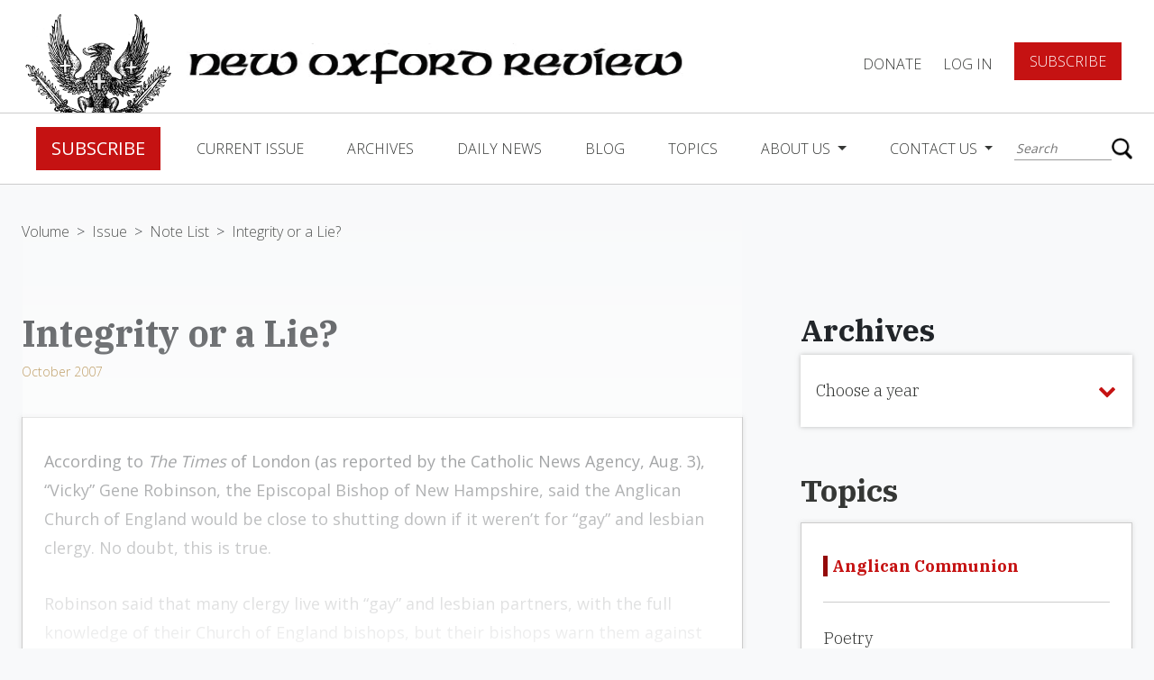

--- FILE ---
content_type: text/html; charset=UTF-8
request_url: https://www.newoxfordreview.org/documents/integrity-or-a-lie/
body_size: 13262
content:
<!DOCTYPE html>
<!--[if IE 7]><html class="no-js ie ie7 lt-ie9 lt-ie8" > <![endif]-->
<!--[if IE 8]><html class="no-js ie ie8 lt-ie9" > <![endif]-->
<!--[if gt IE 8]><!-->
<html class="no-js" >
    <!--<![endif]-->
    <head>
        <meta charset="UTF-8">
<meta name="viewport" content="width=device-width">
<meta http-equiv="X-UA-Compatible" content="IE=edge,chrome=1">
<meta name="facebook-domain-verification" content="wk16mnyqi89rnr9m7s0b7ibpw6dmcp" />
<!--[if lt IE 9]>
<script src="/assets/javascripts/vendor/html5shiv/dist/html5shiv.js"></script>
<![endif]-->



<!-- Google Tag Manager -->
<script>(function(w,d,s,l,i){w[l]=w[l]||[];w[l].push({'gtm.start':
new Date().getTime(),event:'gtm.js'});var f=d.getElementsByTagName(s)[0],
j=d.createElement(s),dl=l!='dataLayer'?'&l='+l:'';j.async=true;j.src=
'https://www.googletagmanager.com/gtm.js?id='+i+dl;f.parentNode.insertBefore(j,f);
})(window,document,'script','dataLayer','GTM-5HP3RBZ');</script>
<!-- End Google Tag Manager -->

<script async src="https://www.googletagmanager.com/gtag/js?id=UA-121454067-1"></script>
<script>
    window.dataLayer = window.dataLayer || [];
    function gtag(){dataLayer.push(arguments);}
    gtag('js', new Date());
    gtag('config', 'UA-121454067-1');
</script>



<!-- STYLES -->
<meta property="fb:app_id" content="360604011145840" />

<script src='https://www.google.com/recaptcha/api.js'></script>


	<!-- This site is optimized with the Yoast SEO plugin v15.3 - https://yoast.com/wordpress/plugins/seo/ -->
	<title>Integrity or a Lie? | New Oxford Review</title>
	<meta name="robots" content="index, follow, max-snippet:-1, max-image-preview:large, max-video-preview:-1" />
	<link rel="canonical" href="https://www.newoxfordreview.org/documents/integrity-or-a-lie/" />
	<meta property="og:locale" content="en_US" />
	<meta property="og:type" content="article" />
	<meta property="og:title" content="Integrity or a Lie? | New Oxford Review" />
	<meta property="og:url" content="https://www.newoxfordreview.org/documents/integrity-or-a-lie/" />
	<meta property="og:site_name" content="New Oxford Review" />
	<meta name="twitter:card" content="summary_large_image" />
	<meta name="twitter:label1" content="Written by">
	<meta name="twitter:data1" content="usdp">
	<script type="application/ld+json" class="yoast-schema-graph">{"@context":"https://schema.org","@graph":[{"@type":"WebSite","@id":"https://www.newoxfordreview.org/#website","url":"https://www.newoxfordreview.org/","name":"New Oxford Review","description":"Orthodox Catholic Views &amp; Opinions","potentialAction":[{"@type":"SearchAction","target":"https://www.newoxfordreview.org/?s={search_term_string}","query-input":"required name=search_term_string"}],"inLanguage":"en-US"},{"@type":"WebPage","@id":"https://www.newoxfordreview.org/documents/integrity-or-a-lie/#webpage","url":"https://www.newoxfordreview.org/documents/integrity-or-a-lie/","name":"Integrity or a Lie? | New Oxford Review","isPartOf":{"@id":"https://www.newoxfordreview.org/#website"},"datePublished":"2018-08-14T18:05:03+00:00","dateModified":"2018-08-14T18:05:03+00:00","inLanguage":"en-US","potentialAction":[{"@type":"ReadAction","target":["https://www.newoxfordreview.org/documents/integrity-or-a-lie/"]}]}]}</script>
	<!-- / Yoast SEO plugin. -->


<link rel='dns-prefetch' href='//www.newoxfordreview.org' />
<link rel='dns-prefetch' href='//ajax.googleapis.com' />
<link rel='dns-prefetch' href='//cdnjs.cloudflare.com' />
<link rel='dns-prefetch' href='//maxcdn.bootstrapcdn.com' />
<link rel='dns-prefetch' href='//js.stripe.com' />
<link rel='dns-prefetch' href='//s.w.org' />
		<script type="text/javascript">
			window._wpemojiSettings = {"baseUrl":"https:\/\/s.w.org\/images\/core\/emoji\/13.0.0\/72x72\/","ext":".png","svgUrl":"https:\/\/s.w.org\/images\/core\/emoji\/13.0.0\/svg\/","svgExt":".svg","source":{"concatemoji":"https:\/\/www.newoxfordreview.org\/wp-includes\/js\/wp-emoji-release.min.js?ver=5.5.17"}};
			!function(e,a,t){var n,r,o,i=a.createElement("canvas"),p=i.getContext&&i.getContext("2d");function s(e,t){var a=String.fromCharCode;p.clearRect(0,0,i.width,i.height),p.fillText(a.apply(this,e),0,0);e=i.toDataURL();return p.clearRect(0,0,i.width,i.height),p.fillText(a.apply(this,t),0,0),e===i.toDataURL()}function c(e){var t=a.createElement("script");t.src=e,t.defer=t.type="text/javascript",a.getElementsByTagName("head")[0].appendChild(t)}for(o=Array("flag","emoji"),t.supports={everything:!0,everythingExceptFlag:!0},r=0;r<o.length;r++)t.supports[o[r]]=function(e){if(!p||!p.fillText)return!1;switch(p.textBaseline="top",p.font="600 32px Arial",e){case"flag":return s([127987,65039,8205,9895,65039],[127987,65039,8203,9895,65039])?!1:!s([55356,56826,55356,56819],[55356,56826,8203,55356,56819])&&!s([55356,57332,56128,56423,56128,56418,56128,56421,56128,56430,56128,56423,56128,56447],[55356,57332,8203,56128,56423,8203,56128,56418,8203,56128,56421,8203,56128,56430,8203,56128,56423,8203,56128,56447]);case"emoji":return!s([55357,56424,8205,55356,57212],[55357,56424,8203,55356,57212])}return!1}(o[r]),t.supports.everything=t.supports.everything&&t.supports[o[r]],"flag"!==o[r]&&(t.supports.everythingExceptFlag=t.supports.everythingExceptFlag&&t.supports[o[r]]);t.supports.everythingExceptFlag=t.supports.everythingExceptFlag&&!t.supports.flag,t.DOMReady=!1,t.readyCallback=function(){t.DOMReady=!0},t.supports.everything||(n=function(){t.readyCallback()},a.addEventListener?(a.addEventListener("DOMContentLoaded",n,!1),e.addEventListener("load",n,!1)):(e.attachEvent("onload",n),a.attachEvent("onreadystatechange",function(){"complete"===a.readyState&&t.readyCallback()})),(n=t.source||{}).concatemoji?c(n.concatemoji):n.wpemoji&&n.twemoji&&(c(n.twemoji),c(n.wpemoji)))}(window,document,window._wpemojiSettings);
		</script>
		<style type="text/css">
img.wp-smiley,
img.emoji {
	display: inline !important;
	border: none !important;
	box-shadow: none !important;
	height: 1em !important;
	width: 1em !important;
	margin: 0 .07em !important;
	vertical-align: -0.1em !important;
	background: none !important;
	padding: 0 !important;
}
</style>
	<link rel='stylesheet' id='wp-block-library-css'  href='https://www.newoxfordreview.org/wp-includes/css/dist/block-library/style.min.css?ver=5.5.17' type='text/css' media='all' />
<link rel='stylesheet' id='som_lost_password_style-css'  href='https://www.newoxfordreview.org/wp-content/plugins/frontend-reset-password/assets/css/password-lost.css?ver=5.5.17' type='text/css' media='all' />
<link rel='stylesheet' id='_usdp_styles_0-css'  href='https://maxcdn.bootstrapcdn.com/bootstrap/4.0.0-beta.2/css/bootstrap.min.css?ver=5.5.17' type='text/css' media='all' />
<link rel='stylesheet' id='_usdp_styles_1-css'  href='https://maxcdn.bootstrapcdn.com/font-awesome/4.6.3/css/font-awesome.min.css?ver=5.5.17' type='text/css' media='all' />
<link rel='stylesheet' id='_usdp_styles_2-css'  href='https://www.newoxfordreview.org/assets/css/main-7e8a872458.min.css?ver=5.5.17' type='text/css' media='all' />
<script type='text/javascript' src='https://ajax.googleapis.com/ajax/libs/jquery/3.2.1/jquery.min.js?ver=3.2.1' id='AltQuery-js'></script>
<script type='text/javascript' src='https://cdnjs.cloudflare.com/ajax/libs/modernizr/2.8.3/modernizr.min.js?ver=2.8.3' id='modernizr-js'></script>
<link rel="https://api.w.org/" href="https://www.newoxfordreview.org/wp-json/" /><link rel="EditURI" type="application/rsd+xml" title="RSD" href="https://www.newoxfordreview.org/xmlrpc.php?rsd" />
<link rel="wlwmanifest" type="application/wlwmanifest+xml" href="https://www.newoxfordreview.org/wp-includes/wlwmanifest.xml" /> 
<meta name="generator" content="WordPress 5.5.17" />
<link rel='shortlink' href='https://www.newoxfordreview.org/?p=21351' />
<link rel="alternate" type="application/json+oembed" href="https://www.newoxfordreview.org/wp-json/oembed/1.0/embed?url=https%3A%2F%2Fwww.newoxfordreview.org%2Fdocuments%2Fintegrity-or-a-lie%2F" />
<link rel="alternate" type="text/xml+oembed" href="https://www.newoxfordreview.org/wp-json/oembed/1.0/embed?url=https%3A%2F%2Fwww.newoxfordreview.org%2Fdocuments%2Fintegrity-or-a-lie%2F&#038;format=xml" />
<style>
.som-password-error-message,
.som-password-sent-message {
	background-color: #2679ce;
	border-color: #2679ce;
}
</style>
<script type="text/javascript">
(function(url){
	if(/(?:Chrome\/26\.0\.1410\.63 Safari\/537\.31|WordfenceTestMonBot)/.test(navigator.userAgent)){ return; }
	var addEvent = function(evt, handler) {
		if (window.addEventListener) {
			document.addEventListener(evt, handler, false);
		} else if (window.attachEvent) {
			document.attachEvent('on' + evt, handler);
		}
	};
	var removeEvent = function(evt, handler) {
		if (window.removeEventListener) {
			document.removeEventListener(evt, handler, false);
		} else if (window.detachEvent) {
			document.detachEvent('on' + evt, handler);
		}
	};
	var evts = 'contextmenu dblclick drag dragend dragenter dragleave dragover dragstart drop keydown keypress keyup mousedown mousemove mouseout mouseover mouseup mousewheel scroll'.split(' ');
	var logHuman = function() {
		if (window.wfLogHumanRan) { return; }
		window.wfLogHumanRan = true;
		var wfscr = document.createElement('script');
		wfscr.type = 'text/javascript';
		wfscr.async = true;
		wfscr.src = url + '&r=' + Math.random();
		(document.getElementsByTagName('head')[0]||document.getElementsByTagName('body')[0]).appendChild(wfscr);
		for (var i = 0; i < evts.length; i++) {
			removeEvent(evts[i], logHuman);
		}
	};
	for (var i = 0; i < evts.length; i++) {
		addEvent(evts[i], logHuman);
	}
})('//www.newoxfordreview.org/?wordfence_lh=1&hid=80C7CA783297C70340A50DA0AC93A891');
</script><link rel="icon" href="https://www.newoxfordreview.org/wp-content/uploads/cropped-nor-logo-32x32.png" sizes="32x32" />
<link rel="icon" href="https://www.newoxfordreview.org/wp-content/uploads/cropped-nor-logo-192x192.png" sizes="192x192" />
<link rel="apple-touch-icon" href="https://www.newoxfordreview.org/wp-content/uploads/cropped-nor-logo-180x180.png" />
<meta name="msapplication-TileImage" content="https://www.newoxfordreview.org/wp-content/uploads/cropped-nor-logo-270x270.png" />
		<style type="text/css" id="wp-custom-css">
			.grecaptcha-badge{
	visibility: collapse !important;  
}		</style>
		
            </head>
    <body class="documents-template-default single single-documents postid-21351 single-format-standard bg-gray integrity-or-a-lie" app-call="app.scroll.toId">
    <!-- Google Tag Manager (noscript) -->
	<noscript><iframe src="https://www.googletagmanager.com/ns.html?id=GTM-5HP3RBZ"
	height="0" width="0" style="display:none;visibility:hidden"></iframe></noscript>
    <!-- End Google Tag Manager (noscript) -->
        <script>
            window.fbAsyncInit = function () {
                FB.init({appId: '360604011145840', xfbml: true, version: 'v3.1'});
                FB.AppEvents.logPageView();
            };

            (function (d, s, id) {
                var js,
                    fjs = d.getElementsByTagName(s)[0];
                if (d.getElementById(id)) {
                    return;
                }
                js = d.createElement(s);
                js.id = id;
                js.src = "https://connect.facebook.net/en_US/sdk.js";
                fjs.parentNode.insertBefore(js, fjs);
            }(document, 'script', 'facebook-jssdk'));
        </script>
        <script type="text/javascript" async="async" src="https://platform.twitter.com/widgets.js"></script>

        <!-- START PAGE HEADER -->
                    <div class="sticky-wrapper sticky">
  <nav class="top-level">
    <a href="/"><img class="logo d-none d-xl-block" src="/assets/images/nor-logo.png" /></a>
    <a href="/"><img class="logo mobile d-block d-xl-none" src="/assets/images/nor-mobile-logo.png" /></a>
    <a href="/"><img class="logo-title" src="/assets/images/nor-title-logo.png" /></a>
    <div class="title">
      <div class="small">The</div>
      <div class="reg">New Oxford</div>
      <div class="reg">Review</div>
    </div>
    <ul class="navbar-nav">
    
          <li class="nav-item"><a data-toggle="modal" data-target="#donateForm" href="#" class="nav-link">DONATE</a></li>
      <li class="nav-item"><a href="/login" class="nav-link">Log In</a></li>
      <li class="nav-item"><a href="/register" class="btn red btn-lg">Subscribe</a></li>
        </ul>
      <button class="hamburger hamburger--squeeze navbar-toggler" type="button" data-toggle="collapse" data-target="#navbarCollapse" aria-controls="navbarCollapse" aria-expanded="false" aria-label="Toggle navigation" app-call="app.dropdown.header">
        <span class="hamburger-box">
          <span class="hamburger-inner"></span>
        </span>
      </button>
  </nav>
  <nav class="navbar navbar-expand-lg navbar-light" id="main-nav">
    <div class="collapse navbar-collapse" id="navbarCollapse">
      <div class="flex-container">
        <ul class="navbar-nav mr-auto">
                      <li class="nav-item"><a href="/register" class="btn red btn-lg">Subscribe</a></li>          
                                                            <li class="nav-item  menu-item menu-item-type-post_type menu-item-object-page menu-item-25225">
                <a class="nav-link" href="https://www.newoxfordreview.org/current-issue/">Current Issue</a>
              </li><!--/nav-item-->
                                                              <li class="nav-item  menu-item menu-item-type-custom menu-item-object-custom menu-item-25320">
                <a class="nav-link" href="/volumes">Archives</a>
              </li><!--/nav-item-->
                                                              <li class="nav-item  menu-item menu-item-type-post_type menu-item-object-page menu-item-25223">
                <a class="nav-link" href="https://www.newoxfordreview.org/daily-news/">Daily News</a>
              </li><!--/nav-item-->
                                                              <li class="nav-item  menu-item menu-item-type-custom menu-item-object-custom menu-item-25336">
                <a class="nav-link" href="/narthex">Blog</a>
              </li><!--/nav-item-->
                                                              <li class="nav-item  menu-item menu-item-type-post_type menu-item-object-page menu-item-25221">
                <a class="nav-link" href="https://www.newoxfordreview.org/topics/">Topics</a>
              </li><!--/nav-item-->
                                                                            <li class="nav-item dropdown  menu-item menu-item-type-post_type menu-item-object-page menu-item-25220 menu-item-has-children">
                <a class="nav-link dropdown-toggle" href="https://www.newoxfordreview.org/about-us/" id="navDropdownMenu6" data-toggle="dropdown" aria-haspopup="true" aria-expanded="false">
                About Us
                </a><!--/nav-link-->
                <div class="dropdown-menu" aria-labelledby="navDropdownMenu6">
                    <a class="dropdown-item  menu-item menu-item-type-post_type menu-item-object-page menu-item-25220 menu-item-has-children" href="https://www.newoxfordreview.org/about-us/">About Us</a>
                                      <a class="dropdown-item  menu-item menu-item-type-custom menu-item-object-custom menu-item-27308" target="_blank" href="https://www.cafepress.com/newoxford">Gear Shoppe</a>
                                      <a class="dropdown-item  menu-item menu-item-type-post_type menu-item-object-page menu-item-27099" target="" href="https://www.newoxfordreview.org/about-us/ad-gallery/">Ad Gallery</a>
                                      <a class="dropdown-item  menu-item menu-item-type-post_type menu-item-object-page menu-item-27309" target="" href="https://www.newoxfordreview.org/about-us/privacy-policy/">Privacy Policy</a>
                                  </div><!--/dropdown-menu-->
              </li><!--/nav-item.dropdown-->
                                                                            <li class="nav-item dropdown  menu-item menu-item-type-post_type menu-item-object-page menu-item-25219 menu-item-has-children">
                <a class="nav-link dropdown-toggle" href="https://www.newoxfordreview.org/contact-us/" id="navDropdownMenu0" data-toggle="dropdown" aria-haspopup="true" aria-expanded="false">
                Contact Us
                </a><!--/nav-link-->
                <div class="dropdown-menu" aria-labelledby="navDropdownMenu0">
                    <a class="dropdown-item  menu-item menu-item-type-post_type menu-item-object-page menu-item-25219 menu-item-has-children" href="https://www.newoxfordreview.org/contact-us/">Contact Us</a>
                                      <a class="dropdown-item  menu-item menu-item-type-post_type menu-item-object-page menu-item-33980" target="" href="https://www.newoxfordreview.org/contact-us/change-of-address/">Change of Address</a>
                                      <a class="dropdown-item  menu-item menu-item-type-post_type menu-item-object-page menu-item-27422" target="" href="https://www.newoxfordreview.org/contact-us/letters-to-the-editor/">Letters to the Editor</a>
                                  </div><!--/dropdown-menu-->
              </li><!--/nav-item.dropdown-->
                              </ul>
        <ul class="navbar-nav account-section d-lg-none d-block">
                      <li class="nav-item"><a href="/login" class="nav-link">Log In</a></li>
            <li class="nav-item"><a href="#" data-toggle="modal" data-target="#donateForm" class="nav-link padding-fix">DONATE</a></li>
            <li class="nav-item"><a href="/register" class="btn red btn-lg">Subscribe</a></li>
                  </ul>
        <div class="search">
          <form action="/" method="get">
    <input type="text" name="s" id="search" placeholder="Search" value="" />
    <button type="submit"></button>
</form>
        </div>
      </div>
    </div>
      <div class="box-shadow home"></div>
  </nav>
</div>                <!-- END PAGE HEADER -->

        <!-- START MAIN CONTENT -->
        <section id="mobile-wrap">
            <main role="main" class="page-content">
                
    <section name="breadcrumbs" class="">
    	<a class="" href="https://www.newoxfordreview.org/volumes/2007-volume-lxxiv/">Volume</a>
		   <span>></span>
	    	<a class="" href="https://www.newoxfordreview.org/issues/2007-october/">Issue</a>
		   <span>></span>
	    	<a class="" href="https://www.newoxfordreview.org/documents/new-oxford-notes-october-2007/">Note List</a>
		   <span>></span>
	    	<a class="active" href="https://www.newoxfordreview.org/documents/integrity-or-a-lie/">Integrity or a Lie?</a>
	  </section>
    <div class="container-fluid archives">
        <div class="scroll-container">
            <div class="loop-container docs">
                <div class="note">
        <div class="title-container ml-0">
        <h1 class="ibm h1 bold">Integrity or a Lie?</h1>
        <div class="author">
            <a href="https://www.newoxfordreview.org/issues/2007-october/" class="issue">October 2007</a>    
        </div>
    </div>
        <div class="card docs content not-viewable ">
                            <p>According to <i>The Times</i> of London (as reported by the Catholic News Agency, Aug. 3), &#8220;Vicky&#8221; Gene Robinson, the Episcopal Bishop of New Hampshire, said the Anglican Church of England would be close to shutting down if it weren&#8217;t for &#8220;gay&#8221; and lesbian clergy. No doubt, this is true. </p>
<p>Robinson said that many clergy live with &#8220;gay&#8221; and lesbian partners, with the full knowledge of their Church of England bishops, but their bishops warn them against making their relationships public. This is subterfuge, actually a lie.</p>

        </div>
        <section name="free-trial" class="unsubbed" style="margin-top:20px">
            <div class="d-flex align-items-center">
            <img src="/assets/images/book-free-trial.png" alt="">
            <h3>Enjoyed reading this?</h3>
            <div class="subbed">
                <p>READ MORE! REGISTER TODAY</p>
                <a class="btn btn-lg red w-100" href="/register">SUBSCRIBE</a>
            </div>
        </div>
    </section>    </div>            </div>
        </div>
        <div class="side-bar">
            <div class="fixed-container">
                <section name="dropdown" app-call="app.dropdown.move" breakpoint="1200" move-target=".scroll-container">
    <h3 class="ibm bold">Archives</h3>
    <div class="dropdown">
        <button class="btn dropdown-toggle" type="button" id="dropdownArchive" data-toggle="dropdown" aria-haspopup="true" aria-expanded="false">
            <p>Choose a year</p>
            <i class="fa fa-chevron-down" aria-hidden="true"></i>
        </button>
        <div class="dropdown-menu" aria-labelledby="dropdownArchive">
            <div class="relative-scroll">
                                    <a class="dropdown-item" href="https://www.newoxfordreview.org/volumes/1983-volume-l/">1983</a>
                                    <a class="dropdown-item" href="https://www.newoxfordreview.org/volumes/1984-volume-li/">1984</a>
                                    <a class="dropdown-item" href="https://www.newoxfordreview.org/volumes/1985-2/">1985</a>
                                    <a class="dropdown-item" href="https://www.newoxfordreview.org/volumes/1986-volume-liii/">1986</a>
                                    <a class="dropdown-item" href="https://www.newoxfordreview.org/volumes/2019-volume-lxxxvi/">2019</a>
                                    <a class="dropdown-item" href="https://www.newoxfordreview.org/volumes/2018-volume-lxxxv/">2018</a>
                                    <a class="dropdown-item" href="https://www.newoxfordreview.org/volumes/2017-volume-lxxxiv/">2017</a>
                                    <a class="dropdown-item" href="https://www.newoxfordreview.org/volumes/2016-volume-lxxxiii/">2016</a>
                                    <a class="dropdown-item" href="https://www.newoxfordreview.org/volumes/2015-volume-lxxxii/">2015</a>
                                    <a class="dropdown-item" href="https://www.newoxfordreview.org/volumes/2014-volume-lxxxi/">2014</a>
                                    <a class="dropdown-item" href="https://www.newoxfordreview.org/volumes/2013-volume-lxxx/">2013</a>
                                    <a class="dropdown-item" href="https://www.newoxfordreview.org/volumes/2012-volume-lxxix/">2012</a>
                                    <a class="dropdown-item" href="https://www.newoxfordreview.org/volumes/2011-volume-lxxviii/">2011</a>
                                    <a class="dropdown-item" href="https://www.newoxfordreview.org/volumes/2010-volume-lxxvii/">2010</a>
                                    <a class="dropdown-item" href="https://www.newoxfordreview.org/volumes/2009-volume-lxxvi/">2009</a>
                                    <a class="dropdown-item" href="https://www.newoxfordreview.org/volumes/2008-volume-lxxv/">2008</a>
                                    <a class="dropdown-item" href="https://www.newoxfordreview.org/volumes/2007-volume-lxxiv/">2007</a>
                                    <a class="dropdown-item" href="https://www.newoxfordreview.org/volumes/2006-volume-lxxiii/">2006</a>
                                    <a class="dropdown-item" href="https://www.newoxfordreview.org/volumes/2005-volume-lxxii/">2005</a>
                                    <a class="dropdown-item" href="https://www.newoxfordreview.org/volumes/2004-volume-lxxi/">2004</a>
                                    <a class="dropdown-item" href="https://www.newoxfordreview.org/volumes/2003-volume-lxx/">2003</a>
                                    <a class="dropdown-item" href="https://www.newoxfordreview.org/volumes/2002-volume-lxix/">2002</a>
                                    <a class="dropdown-item" href="https://www.newoxfordreview.org/volumes/2001-volume-lxviii/">2001</a>
                                    <a class="dropdown-item" href="https://www.newoxfordreview.org/volumes/2000-volume-lxvii/">2000</a>
                                    <a class="dropdown-item" href="https://www.newoxfordreview.org/volumes/1999-volume-lxvi/">1999</a>
                                    <a class="dropdown-item" href="https://www.newoxfordreview.org/volumes/1998-volume-lxv/">1998</a>
                                    <a class="dropdown-item" href="https://www.newoxfordreview.org/volumes/1997-volume-lxiv/">1997</a>
                                    <a class="dropdown-item" href="https://www.newoxfordreview.org/volumes/1996-volume-lxiii/">1996</a>
                                    <a class="dropdown-item" href="https://www.newoxfordreview.org/volumes/1995-volume-lxii/">1995</a>
                                    <a class="dropdown-item" href="https://www.newoxfordreview.org/volumes/1994-volume-lxi/">1994</a>
                                    <a class="dropdown-item" href="https://www.newoxfordreview.org/volumes/1993-volume-lx/">1993</a>
                                    <a class="dropdown-item" href="https://www.newoxfordreview.org/volumes/1992-volume-lix/">1992</a>
                                    <a class="dropdown-item" href="https://www.newoxfordreview.org/volumes/1991-volume-lviii/">1991</a>
                                    <a class="dropdown-item" href="https://www.newoxfordreview.org/volumes/1990-volume-lvii/">1990</a>
                                    <a class="dropdown-item" href="https://www.newoxfordreview.org/volumes/1989-volume-lvi/">1989</a>
                                    <a class="dropdown-item" href="https://www.newoxfordreview.org/volumes/1988-volume-lv/">1988</a>
                                    <a class="dropdown-item" href="https://www.newoxfordreview.org/volumes/1987-volume-liv/">1987</a>
                                    <a class="dropdown-item" href="https://www.newoxfordreview.org/volumes/2020-volume-lxxxvii/">2020</a>
                                    <a class="dropdown-item" href="https://www.newoxfordreview.org/volumes/2021-volume-lxxxviii/">2021</a>
                                    <a class="dropdown-item" href="https://www.newoxfordreview.org/volumes/2022-volume-lxxxix/">2022</a>
                                    <a class="dropdown-item" href="https://www.newoxfordreview.org/volumes/2023-volume-xc/">2023</a>
                                    <a class="dropdown-item" href="https://www.newoxfordreview.org/volumes/2024-volume-xci/">2024</a>
                                    <a class="dropdown-item" href="https://www.newoxfordreview.org/volumes/2025-xcii/">2025</a>
                                    <a class="dropdown-item" href="https://www.newoxfordreview.org/volumes/2026-volume-xciii/">2026</a>
                            </div>
        </div>
    </div>
</section>                <section name="list">
    <a href="/topics"><h3 class="bold ibm mb-3">Topics</h3></a>
    <div class="card list">
        <ul>
                    <li class="active">
                <a href="https://www.newoxfordreview.org/topics/the-anglican-communion/" class="term active">Anglican Communion</a>
            </li>
                    <li class="">
                <a href="https://www.newoxfordreview.org/topics/poetry/" class="term ">Poetry</a>
            </li>
                    <li class="">
                <a href="https://www.newoxfordreview.org/topics/interviews/" class="term ">Interviews &amp; Dialogues</a>
            </li>
                    <li class="">
                <a href="https://www.newoxfordreview.org/topics/christian-classics-revisited/" class="term ">Christian Classics Revisited by James J. Thompson Jr.</a>
            </li>
                </ul>
    </div>
</section>                <section name="quote">
    <h5 class="ibm bold">"Catholicism's Intellectual Prizefighter!"</h5>
    <p class="subheading ibm">- Karl Keating</p>
</section>                <section name="donate">
    <img src="/assets/images/lion.png"/>
    <div class="box">
        <h3>Strengthen the Catholic cause.</h3>
                    <p>SUPPORT NOR TODAY</p>
            <a href="/register" class="btn btn-lg red">SUBSCRIBE</a>
            </div>
</section>            </div>
        </div>
    </div>
    <div class="container-fluid mb-5">
        <section name="additional-posts">
    <h4>You May Also Enjoy</h4>
    <div class="doc-container">
                    <div class="additional-doc">
                <div class="img-container" style="background-image:url('/assets/images/nor-logo-cta.png')">
                </div>
                <div class="content">
                    <a href="https://www.newoxfordreview.org/documents/sweet-lullaby/" class="title">Sweet Lullaby?</a>
                     
                        <p>Anglo-Catholicism was a victim of its own success</p>
                                    </div>
            </div>
                    <div class="additional-doc">
                <div class="img-container" style="background-image:url('https://www.newoxfordreview.org/wp-content/uploads/importedmedia/1106-gallagher.jpg')">
                </div>
                <div class="content">
                    <a href="https://www.newoxfordreview.org/documents/the-halifax-school-the-fallacy-at-the-heart-of-anglicanism/" class="title">The Halifax School & the Fallacy at the Heart of Anglicanism</a>
                     
                        <p>This is a tale of a well-organized and lofty effort by theologians, parish clergy, and laymen to recover the essence of Anglicanism in Canada.</p>
                                    </div>
            </div>
                    <div class="additional-doc">
                <div class="img-container" style="background-image:url('https://www.newoxfordreview.org/wp-content/uploads/importedmedia/1000-penn.jpg')">
                </div>
                <div class="content">
                    <a href="https://www.newoxfordreview.org/documents/its-not-the-episcopal-church-anymore/" class="title">It's Not the Episcopal Church Anymore</a>
                     
                        <p>The Catechism — like the Ten Commandments and Jesus’ injunctions against lust — reduces ECUSA’s sexuality resolution to cinders.</p>
                                    </div>
            </div>
            </div>
</section>    </div>
   <div id="sharebar" class="hide sticky" app-call="app.sharebar.init">
    <a href="#" class="blue off" app-call="app.sharebar.copy">
        <i class="fa fa-copy"></i>
        <p>COPY LINK</p>
    </a>
    <a href="#" class="blue" app-call="app.sharebar.facebook">
        <i class="fa fa-facebook"></i>
        <p>FACEBOOK</p>
    </a>
    <a href="https://twitter.com/intent/tweet?url=https://www.newoxfordreview.org/documents/integrity-or-a-lie/" id="twitter-wjs" class="blue off">
        <i class="fa fa-twitter"></i>
        <p>TWITTER</p>
    </a>
    <a href="#" class="blue" app-call="app.sharebar.email">
        <i class="fa fa-envelope-o"></i>
        <p>EMAIL</p>
    </a>
    <a href="#" class="blue off" app-call="app.sharebar.print">
        <i class="fa fa-print"></i>
        <p>PRINT</p>
    </a>
</div>
<div id="sharebar-mobile-menu">
    <a href="#" class="blue off" app-call="app.sharebar.copy">
        <i class="fa fa-copy"></i>
        <p>COPY LINK</p>
    </a>
    <a href="#" class="blue" app-call="app.sharebar.facebook">
        <i class="fa fa-facebook"></i>
        <p>FACEBOOK</p>
    </a>
    <a href="https://twitter.com/intent/tweet?url=https://www.newoxfordreview.org/documents/integrity-or-a-lie/" id="twitter-wjs" class="blue off">
        <i class="fa fa-twitter"></i>
        <p>TWITTER</p>
    </a>
    <a href="#" class="blue" app-call="app.sharebar.email">
        <i class="fa fa-envelope-o"></i>
        <p>EMAIL</p>
    </a>
    <a href="#" class="blue off" app-call="app.sharebar.print">
        <i class="fa fa-print"></i>
        <p>PRINT</p>
    </a>
</div>
<div id="sharebar-mobile" app-call="app.sharebar.mobile">    
    <a href="#" class="blue circle">Share</a>
</div>            </main>
            <!-- END MAIN CONTENT -->

            <!-- START PAGE FOOTER -->
                            <footer class="page-footer">

    <div class="top-level">
        <h5>Get daily insights</h5>
        <div class="signup">
            
                <div class='gf_browser_chrome gform_wrapper' id='gform_wrapper_2' ><div id='gf_2' class='gform_anchor' tabindex='-1'></div><form method='post' enctype='multipart/form-data' target='gform_ajax_frame_2' id='gform_2'  action='/documents/integrity-or-a-lie/#gf_2'>
                        <div class='gform_body'><ul id='gform_fields_2' class='gform_fields top_label form_sublabel_below description_below'><li id='field_2_1'  class='gfield field_sublabel_below field_description_below gfield_visibility_visible' ><label class='gfield_label' for='input_2_1' >Email</label><div class='ginput_container ginput_container_email'>
                            <input name='input_1' id='input_2_1' type='text' value='' class='medium' tabindex='49'  placeholder='Your Email Address'  aria-invalid="false" />
                        </div></li><li id='field_2_2'  class='gfield field_sublabel_below field_description_below gfield_visibility_visible' ><label class='gfield_label' for='input_2_2' >CAPTCHA</label><div id='input_2_2' class='ginput_container ginput_recaptcha' data-sitekey='6Lfyu7cqAAAAANlGhtGie3KoxdUKvxP2w-aQJaz9'  data-theme='light' data-tabindex='50'  data-badge=''></div></li>
                            </ul></div>
        <div class='gform_footer top_label'> <input type='submit' id='gform_submit_button_2' class='gform_button button' value='SIGN UP TODAY' tabindex='51' onclick='if(window["gf_submitting_2"]){return false;}  window["gf_submitting_2"]=true;  ' onkeypress='if( event.keyCode == 13 ){ if(window["gf_submitting_2"]){return false;} window["gf_submitting_2"]=true;  jQuery("#gform_2").trigger("submit",[true]); }' /> <input type='hidden' name='gform_ajax' value='form_id=2&amp;title=&amp;description=&amp;tabindex=49' />
            <input type='hidden' class='gform_hidden' name='is_submit_2' value='1' />
            <input type='hidden' class='gform_hidden' name='gform_submit' value='2' />
            
            <input type='hidden' class='gform_hidden' name='gform_unique_id' value='' />
            <input type='hidden' class='gform_hidden' name='state_2' value='WyJbXSIsIjU4ODVlNTFkMDAxZDhhYzdiNGJmMmYxYjQ5OGE1M2JhIl0=' />
            <input type='hidden' class='gform_hidden' name='gform_target_page_number_2' id='gform_target_page_number_2' value='0' />
            <input type='hidden' class='gform_hidden' name='gform_source_page_number_2' id='gform_source_page_number_2' value='1' />
            <input type='hidden' name='gform_field_values' value='' />
            
        </div>
                        </form>
                        </div>
                <iframe style='display:none;width:0px;height:0px;' src='about:blank' name='gform_ajax_frame_2' id='gform_ajax_frame_2' title='This iframe contains the logic required to handle Ajax powered Gravity Forms.'></iframe>
                <script type='text/javascript'>jQuery(document).ready(function($){gformInitSpinner( 2, 'https://www.newoxfordreview.org/wp-content/plugins/gravityforms/images/spinner.gif' );jQuery('#gform_ajax_frame_2').on('load',function(){var contents = jQuery(this).contents().find('*').html();var is_postback = contents.indexOf('GF_AJAX_POSTBACK') >= 0;if(!is_postback){return;}var form_content = jQuery(this).contents().find('#gform_wrapper_2');var is_confirmation = jQuery(this).contents().find('#gform_confirmation_wrapper_2').length > 0;var is_redirect = contents.indexOf('gformRedirect(){') >= 0;var is_form = form_content.length > 0 && ! is_redirect && ! is_confirmation;var mt = parseInt(jQuery('html').css('margin-top'), 10) + parseInt(jQuery('body').css('margin-top'), 10) + 100;if(is_form){jQuery('#gform_wrapper_2').html(form_content.html());if(form_content.hasClass('gform_validation_error')){jQuery('#gform_wrapper_2').addClass('gform_validation_error');} else {jQuery('#gform_wrapper_2').removeClass('gform_validation_error');}setTimeout( function() { /* delay the scroll by 50 milliseconds to fix a bug in chrome */ jQuery(document).scrollTop(jQuery('#gform_wrapper_2').offset().top - mt); }, 50 );if(window['gformInitDatepicker']) {gformInitDatepicker();}if(window['gformInitPriceFields']) {gformInitPriceFields();}var current_page = jQuery('#gform_source_page_number_2').val();gformInitSpinner( 2, 'https://www.newoxfordreview.org/wp-content/plugins/gravityforms/images/spinner.gif' );jQuery(document).trigger('gform_page_loaded', [2, current_page]);window['gf_submitting_2'] = false;}else if(!is_redirect){var confirmation_content = jQuery(this).contents().find('.GF_AJAX_POSTBACK').html();if(!confirmation_content){confirmation_content = contents;}setTimeout(function(){jQuery('#gform_wrapper_2').replaceWith(confirmation_content);jQuery(document).scrollTop(jQuery('#gf_2').offset().top - mt);jQuery(document).trigger('gform_confirmation_loaded', [2]);window['gf_submitting_2'] = false;}, 50);}else{jQuery('#gform_2').append(contents);if(window['gformRedirect']) {gformRedirect();}}jQuery(document).trigger('gform_post_render', [2, current_page]);} );} );</script>
        </div>
        <div class="search">
            <form action="/" method="get">
    <input type="text" name="s" id="search" placeholder="Search" value="" />
    <button type="submit"></button>
</form>
        </div>
    </div>
    <div class="bottom-level">
        <div class="social">
            <a target="_blank" href="https://twitter.com/newoxfordreview?lang=en">
                <div class="circle">
                    <i class="fa fa-twitter" aria-hidden="true"></i>
                </div>
            </a>
            <a target="_blank" href="https://www.facebook.com/newoxfordreview/" class="circle">
                <div class="circle">
                    <i class="fa fa-facebook" aria-hidden="true"></i>

                </div>
            </a>
        </div>
        <div class="copyright">
            <p>
                ©
                2026
                New Oxford Review. All Rights Reserved.</p>
        </div>
    </div>
</footer>                    </section>
        <!--/#mobile-wrap-->
        <link rel='stylesheet' id='gforms_reset_css-css'  href='https://www.newoxfordreview.org/wp-content/plugins/gravityforms/css/formreset.min.css?ver=2.4.24' type='text/css' media='all' />
<link rel='stylesheet' id='gforms_formsmain_css-css'  href='https://www.newoxfordreview.org/wp-content/plugins/gravityforms/css/formsmain.min.css?ver=2.4.24' type='text/css' media='all' />
<link rel='stylesheet' id='gforms_ready_class_css-css'  href='https://www.newoxfordreview.org/wp-content/plugins/gravityforms/css/readyclass.min.css?ver=2.4.24' type='text/css' media='all' />
<link rel='stylesheet' id='gforms_browsers_css-css'  href='https://www.newoxfordreview.org/wp-content/plugins/gravityforms/css/browsers.min.css?ver=2.4.24' type='text/css' media='all' />
<script type='text/javascript' src='https://cdnjs.cloudflare.com/ajax/libs/popper.js/1.12.3/umd/popper.min.js?ver=1.12.3' id='popper-js'></script>
<script type='text/javascript' src='https://maxcdn.bootstrapcdn.com/bootstrap/4.0.0-beta.2/js/bootstrap.min.js?ver=4.0.0' id='bootstrap-js'></script>
<script type='text/javascript' src='https://www.newoxfordreview.org/assets/js/vendor/stickyfill.min.js?ver=3.0.0' id='stickypolyfill-js'></script>
<script type='text/javascript' src='https://www.newoxfordreview.org/assets/js/main-f933ef1a71.min.js?ver=1.0.0' id='main-js'></script>
<script type='text/javascript' src='https://www.newoxfordreview.org/wp-includes/js/jquery/jquery.js' id='jquery-js'></script>
<script type='text/javascript' src='https://www.newoxfordreview.org/wp-content/plugins/frontend-reset-password/assets/js/password-lost.js?ver=1.0.0' id='som_reset_password_script-js'></script>
<script type='text/javascript' src='https://js.stripe.com/v3/?ver=3.0.0' id='stripe-js'></script>
<script type='text/javascript' src='https://www.newoxfordreview.org/wp-includes/js/wp-embed.min.js?ver=5.5.17' id='wp-embed-js'></script>
<script type='text/javascript' src='https://www.newoxfordreview.org/wp-content/plugins/gravityforms/js/jquery.json.min.js?ver=2.4.24' id='gform_json-js'></script>
<script type='text/javascript' id='gform_gravityforms-js-extra'>
/* <![CDATA[ */
var gf_global = {"gf_currency_config":{"name":"U.S. Dollar","symbol_left":"$","symbol_right":"","symbol_padding":"","thousand_separator":",","decimal_separator":".","decimals":2},"base_url":"https:\/\/www.newoxfordreview.org\/wp-content\/plugins\/gravityforms","number_formats":[],"spinnerUrl":"https:\/\/www.newoxfordreview.org\/wp-content\/plugins\/gravityforms\/images\/spinner.gif"};
/* ]]> */
</script>
<script type='text/javascript' src='https://www.newoxfordreview.org/wp-content/plugins/gravityforms/js/gravityforms.min.js?ver=2.4.24' id='gform_gravityforms-js'></script>
<script type='text/javascript' src='https://www.newoxfordreview.org/wp-content/plugins/gravityforms/js/placeholders.jquery.min.js?ver=2.4.24' id='gform_placeholder-js'></script>
<script type='text/javascript' src='https://www.google.com/recaptcha/api.js?hl=en&#038;render=explicit&#038;ver=5.5.17' id='gform_recaptcha-js'></script>
<script type='text/javascript'> jQuery(document).bind('gform_post_render', function(event, formId, currentPage){if(formId == 2) {if(typeof Placeholders != 'undefined'){
                        Placeholders.enable();
                    }} } );jQuery(document).bind('gform_post_conditional_logic', function(event, formId, fields, isInit){} );</script><script type='text/javascript'> jQuery(document).ready(function(){jQuery(document).trigger('gform_post_render', [2, 1]) } ); </script>		<script type="text/javascript">
			( function( $ ) {
				$( document ).bind( 'gform_post_render', function() {
					var gfRecaptchaPoller = setInterval( function() {
						if( ! window.grecaptcha || ! window.grecaptcha.render ) {
							return;
						}
						renderRecaptcha();
						clearInterval( gfRecaptchaPoller );
					}, 100 );
				} );
			} )( jQuery );
		</script>

		
        <!-- END PAGE FOOTER -->

        <!-- AFTER SCRIPTS -->
        
            
        <div class="modal fade" id="donateForm" tabindex="-1" role="dialog" aria-labelledby="donateFormLabel" aria-hidden="true" app-call="app.stripe.donation">
            <div class="modal-dialog" role="document">
                <div class="modal-content">
                    <button type="button" class="close" data-dismiss="modal" aria-label="Close">
                        <span aria-hidden="true">&times;</span>
                    </button>
                    <div class="modal-body">
                        <div class="header d-flex pb-5">
                            <img src="/assets/images/lion.png"/>
                            <h3 class="pl-3 align-self-center text-center">Strengthen the Catholic cause.</h3>
                        </div>
                        <h3 id="thankYouMessage"></h3>
                        <form id="donation-form">
                            <div class="form-row">
                                <div class="form-group col">
                                    <label for="firstName">First Name</label>
                                    <input type="text" class="form-control" id="firstName" name="firstName" value="" placeholder="First Name">
                                </div>
                                <div class="form-group col">
                                    <label for="lastName">Last Name</label>
                                    <input type="text" class="form-control" id="lastName" name="lastName" value="" placeholder="Last Name">
                                </div>
                            </div>
                            <div class="form-group">
                                <label for="lastName">Email</label>
                                <input type="text" class="form-control" id="email" name="email" value="" placeholder="Email">
                            </div>
                            <div class="form-group">
                                <label for="lastName">Phone</label>
                                <input type="text" class="form-control" id="phonenumber" name="phonenumber" placeholder="Phone Number">
                            </div>
                            <div class="form-group" id="billingGroup">
                                <label for="address">Billing Address</label>
                                <div class="form-group">
                                    <input type="text" class="form-control" id="billingAddressStreet1" name="billingAddressStreet1" placeholder="Street 1">
                                </div>
                                <div class="form-group">
                                    <input type="text" class="form-control" id="billingAddressStreet2" name="billingAddressStreet2" placeholder="Street 2">
                                </div>
                                <div class="form-group">
                                    <input type="text" class="form-control" id="billingAddressStreet3" name="billingAddressStreet3" placeholder="Street 3">
                                </div>
                                <div class="form-row">
                                    <div class="form-group col">
                                        <input type="text" class="form-control" id="billingAddressCity" name="billingAddressCity" placeholder="City">
                                    </div>
                                    <div class="form-group col">
                                        <input type="text" class="form-control" id="billingAddressState" name="billingAddressState" placeholder="State">
                                    </div>
                                </div>
                                <div class="form-row">
                                    <div class="form-group col">
                                        <input type="text" class="form-control" id="billingAddressZip" name="billingAddressZip" placeholder="Zip Code">
                                    </div>
                                    <div class="form-group col">
                                        <input type="text" class="form-control" id="billingAddressCountry" name="billingAddressCountry" placeholder="Country">
                                    </div>
                                </div>
                            </div>
                            <div class="form-group">
                                <label for="donationAmount">Donation Amount</label>
                                <input type="number" class="form-control" id="donationAmount" name="donationAmount">
                            </div>
                            <div class="form-group">
                                <label for="donationDesignation">Donation Designation (For donations of $50 or more)</label>
                                <select class="form-control" id="donationDesignation" name="donationDesignation">
                                    <option value="listed">I would like my name to be published in the Annual Roster of Members.</option>
                                    <option value="anonymous">I would like to remain anonymous in the Annual Roster of Members.</option>
                                    <option value="memory">I would like my membership to be made in memory of </option>
                                    <option value="honor">I would like my membership to be made in honor of</option>
                                </select>
                            </div>
                            <div class="form-group" id="designationNameGroup">
                                <label for="designationName">Memorial/Honorarium Name</label>
                                <input type="text" class="form-control" id="designationName" name="designationName">
                            </div>
                            <div class="form-group input d-flex pt-3" style="align-items:center;">
                                <input style="width:auto; margin-right: 16px;" type="checkbox" id="donationAcknowledgement" name="donationAcknowledgement" class="form-control"/>
                                <label style="margin-bottom: 0;" for="donationAcknowledgement" id="dailyNewLabel">I do not require acknowledgment of this donation.</label>
                            </div>
                            <div class="form-group input d-flex pt-3" style="align-items:center;">
                                <input style="width:auto; margin-right: 16px;" type="checkbox" id="scholarshipFund" name="scholarshipFund" class="form-control"/>
                                <label style="margin-bottom: 0;" for="scholarshipFund" id="scholarshipFund">This donation is for the Scholarship Fund.</label>
                            </div>
                            <div class="form-group input d-flex py-3" style="align-items:center;">
                                <input style="width:auto; margin-right: 16px;" type="checkbox" id="dailyNewDonations" name="dailyNewDonations" class="form-control"/>
                                <label style="margin-bottom: 0;" for="dailyNewDonations" id="dailyNewDonations">Yes, I would like to subscribe to the Daily News emails.</label>
                            </div>
                            <div class="form-group">
                                <label for="commentBox" id="commentBox">Other/Comments</label>
                                <textarea rows="4" cols="50" id="commentBox" name="commentBox" class="form-control"/></textarea>
                            </div>
                            <div class="form-group">
                                <label>Card Information</label>
                                <div id="card-element-donation">
                                    <!-- A Stripe Element will be inserted here. -->
                                </div>
                                <!-- Used to display Element errors. -->
                                <div id="card-errors-donation" role="alert"></div>
                            </div>
			                <div class="g-recaptcha" data-sitekey="6Lfyu7cqAAAAANlGhtGie3KoxdUKvxP2w-aQJaz9"></div>
                            <br/>
                            <button id="donationSubmit" class="btn btn-lg red" type="submit">Submit</button>
                        </form>
                    </div>
                </div>
            </div>
        </div>
        <div id="donation-modal" class="form-submitting"><div class="form-submitting_wrapper"><i class="fa fa-spin fa-spinner"></i> <span>Submitting Donation...</span></div></div>
    </body>
</html>

--- FILE ---
content_type: text/html; charset=utf-8
request_url: https://www.google.com/recaptcha/api2/anchor?ar=1&k=6Lfyu7cqAAAAANlGhtGie3KoxdUKvxP2w-aQJaz9&co=aHR0cHM6Ly93d3cubmV3b3hmb3JkcmV2aWV3Lm9yZzo0NDM.&hl=en&v=PoyoqOPhxBO7pBk68S4YbpHZ&size=normal&anchor-ms=20000&execute-ms=30000&cb=1qqolziojbhp
body_size: 49595
content:
<!DOCTYPE HTML><html dir="ltr" lang="en"><head><meta http-equiv="Content-Type" content="text/html; charset=UTF-8">
<meta http-equiv="X-UA-Compatible" content="IE=edge">
<title>reCAPTCHA</title>
<style type="text/css">
/* cyrillic-ext */
@font-face {
  font-family: 'Roboto';
  font-style: normal;
  font-weight: 400;
  font-stretch: 100%;
  src: url(//fonts.gstatic.com/s/roboto/v48/KFO7CnqEu92Fr1ME7kSn66aGLdTylUAMa3GUBHMdazTgWw.woff2) format('woff2');
  unicode-range: U+0460-052F, U+1C80-1C8A, U+20B4, U+2DE0-2DFF, U+A640-A69F, U+FE2E-FE2F;
}
/* cyrillic */
@font-face {
  font-family: 'Roboto';
  font-style: normal;
  font-weight: 400;
  font-stretch: 100%;
  src: url(//fonts.gstatic.com/s/roboto/v48/KFO7CnqEu92Fr1ME7kSn66aGLdTylUAMa3iUBHMdazTgWw.woff2) format('woff2');
  unicode-range: U+0301, U+0400-045F, U+0490-0491, U+04B0-04B1, U+2116;
}
/* greek-ext */
@font-face {
  font-family: 'Roboto';
  font-style: normal;
  font-weight: 400;
  font-stretch: 100%;
  src: url(//fonts.gstatic.com/s/roboto/v48/KFO7CnqEu92Fr1ME7kSn66aGLdTylUAMa3CUBHMdazTgWw.woff2) format('woff2');
  unicode-range: U+1F00-1FFF;
}
/* greek */
@font-face {
  font-family: 'Roboto';
  font-style: normal;
  font-weight: 400;
  font-stretch: 100%;
  src: url(//fonts.gstatic.com/s/roboto/v48/KFO7CnqEu92Fr1ME7kSn66aGLdTylUAMa3-UBHMdazTgWw.woff2) format('woff2');
  unicode-range: U+0370-0377, U+037A-037F, U+0384-038A, U+038C, U+038E-03A1, U+03A3-03FF;
}
/* math */
@font-face {
  font-family: 'Roboto';
  font-style: normal;
  font-weight: 400;
  font-stretch: 100%;
  src: url(//fonts.gstatic.com/s/roboto/v48/KFO7CnqEu92Fr1ME7kSn66aGLdTylUAMawCUBHMdazTgWw.woff2) format('woff2');
  unicode-range: U+0302-0303, U+0305, U+0307-0308, U+0310, U+0312, U+0315, U+031A, U+0326-0327, U+032C, U+032F-0330, U+0332-0333, U+0338, U+033A, U+0346, U+034D, U+0391-03A1, U+03A3-03A9, U+03B1-03C9, U+03D1, U+03D5-03D6, U+03F0-03F1, U+03F4-03F5, U+2016-2017, U+2034-2038, U+203C, U+2040, U+2043, U+2047, U+2050, U+2057, U+205F, U+2070-2071, U+2074-208E, U+2090-209C, U+20D0-20DC, U+20E1, U+20E5-20EF, U+2100-2112, U+2114-2115, U+2117-2121, U+2123-214F, U+2190, U+2192, U+2194-21AE, U+21B0-21E5, U+21F1-21F2, U+21F4-2211, U+2213-2214, U+2216-22FF, U+2308-230B, U+2310, U+2319, U+231C-2321, U+2336-237A, U+237C, U+2395, U+239B-23B7, U+23D0, U+23DC-23E1, U+2474-2475, U+25AF, U+25B3, U+25B7, U+25BD, U+25C1, U+25CA, U+25CC, U+25FB, U+266D-266F, U+27C0-27FF, U+2900-2AFF, U+2B0E-2B11, U+2B30-2B4C, U+2BFE, U+3030, U+FF5B, U+FF5D, U+1D400-1D7FF, U+1EE00-1EEFF;
}
/* symbols */
@font-face {
  font-family: 'Roboto';
  font-style: normal;
  font-weight: 400;
  font-stretch: 100%;
  src: url(//fonts.gstatic.com/s/roboto/v48/KFO7CnqEu92Fr1ME7kSn66aGLdTylUAMaxKUBHMdazTgWw.woff2) format('woff2');
  unicode-range: U+0001-000C, U+000E-001F, U+007F-009F, U+20DD-20E0, U+20E2-20E4, U+2150-218F, U+2190, U+2192, U+2194-2199, U+21AF, U+21E6-21F0, U+21F3, U+2218-2219, U+2299, U+22C4-22C6, U+2300-243F, U+2440-244A, U+2460-24FF, U+25A0-27BF, U+2800-28FF, U+2921-2922, U+2981, U+29BF, U+29EB, U+2B00-2BFF, U+4DC0-4DFF, U+FFF9-FFFB, U+10140-1018E, U+10190-1019C, U+101A0, U+101D0-101FD, U+102E0-102FB, U+10E60-10E7E, U+1D2C0-1D2D3, U+1D2E0-1D37F, U+1F000-1F0FF, U+1F100-1F1AD, U+1F1E6-1F1FF, U+1F30D-1F30F, U+1F315, U+1F31C, U+1F31E, U+1F320-1F32C, U+1F336, U+1F378, U+1F37D, U+1F382, U+1F393-1F39F, U+1F3A7-1F3A8, U+1F3AC-1F3AF, U+1F3C2, U+1F3C4-1F3C6, U+1F3CA-1F3CE, U+1F3D4-1F3E0, U+1F3ED, U+1F3F1-1F3F3, U+1F3F5-1F3F7, U+1F408, U+1F415, U+1F41F, U+1F426, U+1F43F, U+1F441-1F442, U+1F444, U+1F446-1F449, U+1F44C-1F44E, U+1F453, U+1F46A, U+1F47D, U+1F4A3, U+1F4B0, U+1F4B3, U+1F4B9, U+1F4BB, U+1F4BF, U+1F4C8-1F4CB, U+1F4D6, U+1F4DA, U+1F4DF, U+1F4E3-1F4E6, U+1F4EA-1F4ED, U+1F4F7, U+1F4F9-1F4FB, U+1F4FD-1F4FE, U+1F503, U+1F507-1F50B, U+1F50D, U+1F512-1F513, U+1F53E-1F54A, U+1F54F-1F5FA, U+1F610, U+1F650-1F67F, U+1F687, U+1F68D, U+1F691, U+1F694, U+1F698, U+1F6AD, U+1F6B2, U+1F6B9-1F6BA, U+1F6BC, U+1F6C6-1F6CF, U+1F6D3-1F6D7, U+1F6E0-1F6EA, U+1F6F0-1F6F3, U+1F6F7-1F6FC, U+1F700-1F7FF, U+1F800-1F80B, U+1F810-1F847, U+1F850-1F859, U+1F860-1F887, U+1F890-1F8AD, U+1F8B0-1F8BB, U+1F8C0-1F8C1, U+1F900-1F90B, U+1F93B, U+1F946, U+1F984, U+1F996, U+1F9E9, U+1FA00-1FA6F, U+1FA70-1FA7C, U+1FA80-1FA89, U+1FA8F-1FAC6, U+1FACE-1FADC, U+1FADF-1FAE9, U+1FAF0-1FAF8, U+1FB00-1FBFF;
}
/* vietnamese */
@font-face {
  font-family: 'Roboto';
  font-style: normal;
  font-weight: 400;
  font-stretch: 100%;
  src: url(//fonts.gstatic.com/s/roboto/v48/KFO7CnqEu92Fr1ME7kSn66aGLdTylUAMa3OUBHMdazTgWw.woff2) format('woff2');
  unicode-range: U+0102-0103, U+0110-0111, U+0128-0129, U+0168-0169, U+01A0-01A1, U+01AF-01B0, U+0300-0301, U+0303-0304, U+0308-0309, U+0323, U+0329, U+1EA0-1EF9, U+20AB;
}
/* latin-ext */
@font-face {
  font-family: 'Roboto';
  font-style: normal;
  font-weight: 400;
  font-stretch: 100%;
  src: url(//fonts.gstatic.com/s/roboto/v48/KFO7CnqEu92Fr1ME7kSn66aGLdTylUAMa3KUBHMdazTgWw.woff2) format('woff2');
  unicode-range: U+0100-02BA, U+02BD-02C5, U+02C7-02CC, U+02CE-02D7, U+02DD-02FF, U+0304, U+0308, U+0329, U+1D00-1DBF, U+1E00-1E9F, U+1EF2-1EFF, U+2020, U+20A0-20AB, U+20AD-20C0, U+2113, U+2C60-2C7F, U+A720-A7FF;
}
/* latin */
@font-face {
  font-family: 'Roboto';
  font-style: normal;
  font-weight: 400;
  font-stretch: 100%;
  src: url(//fonts.gstatic.com/s/roboto/v48/KFO7CnqEu92Fr1ME7kSn66aGLdTylUAMa3yUBHMdazQ.woff2) format('woff2');
  unicode-range: U+0000-00FF, U+0131, U+0152-0153, U+02BB-02BC, U+02C6, U+02DA, U+02DC, U+0304, U+0308, U+0329, U+2000-206F, U+20AC, U+2122, U+2191, U+2193, U+2212, U+2215, U+FEFF, U+FFFD;
}
/* cyrillic-ext */
@font-face {
  font-family: 'Roboto';
  font-style: normal;
  font-weight: 500;
  font-stretch: 100%;
  src: url(//fonts.gstatic.com/s/roboto/v48/KFO7CnqEu92Fr1ME7kSn66aGLdTylUAMa3GUBHMdazTgWw.woff2) format('woff2');
  unicode-range: U+0460-052F, U+1C80-1C8A, U+20B4, U+2DE0-2DFF, U+A640-A69F, U+FE2E-FE2F;
}
/* cyrillic */
@font-face {
  font-family: 'Roboto';
  font-style: normal;
  font-weight: 500;
  font-stretch: 100%;
  src: url(//fonts.gstatic.com/s/roboto/v48/KFO7CnqEu92Fr1ME7kSn66aGLdTylUAMa3iUBHMdazTgWw.woff2) format('woff2');
  unicode-range: U+0301, U+0400-045F, U+0490-0491, U+04B0-04B1, U+2116;
}
/* greek-ext */
@font-face {
  font-family: 'Roboto';
  font-style: normal;
  font-weight: 500;
  font-stretch: 100%;
  src: url(//fonts.gstatic.com/s/roboto/v48/KFO7CnqEu92Fr1ME7kSn66aGLdTylUAMa3CUBHMdazTgWw.woff2) format('woff2');
  unicode-range: U+1F00-1FFF;
}
/* greek */
@font-face {
  font-family: 'Roboto';
  font-style: normal;
  font-weight: 500;
  font-stretch: 100%;
  src: url(//fonts.gstatic.com/s/roboto/v48/KFO7CnqEu92Fr1ME7kSn66aGLdTylUAMa3-UBHMdazTgWw.woff2) format('woff2');
  unicode-range: U+0370-0377, U+037A-037F, U+0384-038A, U+038C, U+038E-03A1, U+03A3-03FF;
}
/* math */
@font-face {
  font-family: 'Roboto';
  font-style: normal;
  font-weight: 500;
  font-stretch: 100%;
  src: url(//fonts.gstatic.com/s/roboto/v48/KFO7CnqEu92Fr1ME7kSn66aGLdTylUAMawCUBHMdazTgWw.woff2) format('woff2');
  unicode-range: U+0302-0303, U+0305, U+0307-0308, U+0310, U+0312, U+0315, U+031A, U+0326-0327, U+032C, U+032F-0330, U+0332-0333, U+0338, U+033A, U+0346, U+034D, U+0391-03A1, U+03A3-03A9, U+03B1-03C9, U+03D1, U+03D5-03D6, U+03F0-03F1, U+03F4-03F5, U+2016-2017, U+2034-2038, U+203C, U+2040, U+2043, U+2047, U+2050, U+2057, U+205F, U+2070-2071, U+2074-208E, U+2090-209C, U+20D0-20DC, U+20E1, U+20E5-20EF, U+2100-2112, U+2114-2115, U+2117-2121, U+2123-214F, U+2190, U+2192, U+2194-21AE, U+21B0-21E5, U+21F1-21F2, U+21F4-2211, U+2213-2214, U+2216-22FF, U+2308-230B, U+2310, U+2319, U+231C-2321, U+2336-237A, U+237C, U+2395, U+239B-23B7, U+23D0, U+23DC-23E1, U+2474-2475, U+25AF, U+25B3, U+25B7, U+25BD, U+25C1, U+25CA, U+25CC, U+25FB, U+266D-266F, U+27C0-27FF, U+2900-2AFF, U+2B0E-2B11, U+2B30-2B4C, U+2BFE, U+3030, U+FF5B, U+FF5D, U+1D400-1D7FF, U+1EE00-1EEFF;
}
/* symbols */
@font-face {
  font-family: 'Roboto';
  font-style: normal;
  font-weight: 500;
  font-stretch: 100%;
  src: url(//fonts.gstatic.com/s/roboto/v48/KFO7CnqEu92Fr1ME7kSn66aGLdTylUAMaxKUBHMdazTgWw.woff2) format('woff2');
  unicode-range: U+0001-000C, U+000E-001F, U+007F-009F, U+20DD-20E0, U+20E2-20E4, U+2150-218F, U+2190, U+2192, U+2194-2199, U+21AF, U+21E6-21F0, U+21F3, U+2218-2219, U+2299, U+22C4-22C6, U+2300-243F, U+2440-244A, U+2460-24FF, U+25A0-27BF, U+2800-28FF, U+2921-2922, U+2981, U+29BF, U+29EB, U+2B00-2BFF, U+4DC0-4DFF, U+FFF9-FFFB, U+10140-1018E, U+10190-1019C, U+101A0, U+101D0-101FD, U+102E0-102FB, U+10E60-10E7E, U+1D2C0-1D2D3, U+1D2E0-1D37F, U+1F000-1F0FF, U+1F100-1F1AD, U+1F1E6-1F1FF, U+1F30D-1F30F, U+1F315, U+1F31C, U+1F31E, U+1F320-1F32C, U+1F336, U+1F378, U+1F37D, U+1F382, U+1F393-1F39F, U+1F3A7-1F3A8, U+1F3AC-1F3AF, U+1F3C2, U+1F3C4-1F3C6, U+1F3CA-1F3CE, U+1F3D4-1F3E0, U+1F3ED, U+1F3F1-1F3F3, U+1F3F5-1F3F7, U+1F408, U+1F415, U+1F41F, U+1F426, U+1F43F, U+1F441-1F442, U+1F444, U+1F446-1F449, U+1F44C-1F44E, U+1F453, U+1F46A, U+1F47D, U+1F4A3, U+1F4B0, U+1F4B3, U+1F4B9, U+1F4BB, U+1F4BF, U+1F4C8-1F4CB, U+1F4D6, U+1F4DA, U+1F4DF, U+1F4E3-1F4E6, U+1F4EA-1F4ED, U+1F4F7, U+1F4F9-1F4FB, U+1F4FD-1F4FE, U+1F503, U+1F507-1F50B, U+1F50D, U+1F512-1F513, U+1F53E-1F54A, U+1F54F-1F5FA, U+1F610, U+1F650-1F67F, U+1F687, U+1F68D, U+1F691, U+1F694, U+1F698, U+1F6AD, U+1F6B2, U+1F6B9-1F6BA, U+1F6BC, U+1F6C6-1F6CF, U+1F6D3-1F6D7, U+1F6E0-1F6EA, U+1F6F0-1F6F3, U+1F6F7-1F6FC, U+1F700-1F7FF, U+1F800-1F80B, U+1F810-1F847, U+1F850-1F859, U+1F860-1F887, U+1F890-1F8AD, U+1F8B0-1F8BB, U+1F8C0-1F8C1, U+1F900-1F90B, U+1F93B, U+1F946, U+1F984, U+1F996, U+1F9E9, U+1FA00-1FA6F, U+1FA70-1FA7C, U+1FA80-1FA89, U+1FA8F-1FAC6, U+1FACE-1FADC, U+1FADF-1FAE9, U+1FAF0-1FAF8, U+1FB00-1FBFF;
}
/* vietnamese */
@font-face {
  font-family: 'Roboto';
  font-style: normal;
  font-weight: 500;
  font-stretch: 100%;
  src: url(//fonts.gstatic.com/s/roboto/v48/KFO7CnqEu92Fr1ME7kSn66aGLdTylUAMa3OUBHMdazTgWw.woff2) format('woff2');
  unicode-range: U+0102-0103, U+0110-0111, U+0128-0129, U+0168-0169, U+01A0-01A1, U+01AF-01B0, U+0300-0301, U+0303-0304, U+0308-0309, U+0323, U+0329, U+1EA0-1EF9, U+20AB;
}
/* latin-ext */
@font-face {
  font-family: 'Roboto';
  font-style: normal;
  font-weight: 500;
  font-stretch: 100%;
  src: url(//fonts.gstatic.com/s/roboto/v48/KFO7CnqEu92Fr1ME7kSn66aGLdTylUAMa3KUBHMdazTgWw.woff2) format('woff2');
  unicode-range: U+0100-02BA, U+02BD-02C5, U+02C7-02CC, U+02CE-02D7, U+02DD-02FF, U+0304, U+0308, U+0329, U+1D00-1DBF, U+1E00-1E9F, U+1EF2-1EFF, U+2020, U+20A0-20AB, U+20AD-20C0, U+2113, U+2C60-2C7F, U+A720-A7FF;
}
/* latin */
@font-face {
  font-family: 'Roboto';
  font-style: normal;
  font-weight: 500;
  font-stretch: 100%;
  src: url(//fonts.gstatic.com/s/roboto/v48/KFO7CnqEu92Fr1ME7kSn66aGLdTylUAMa3yUBHMdazQ.woff2) format('woff2');
  unicode-range: U+0000-00FF, U+0131, U+0152-0153, U+02BB-02BC, U+02C6, U+02DA, U+02DC, U+0304, U+0308, U+0329, U+2000-206F, U+20AC, U+2122, U+2191, U+2193, U+2212, U+2215, U+FEFF, U+FFFD;
}
/* cyrillic-ext */
@font-face {
  font-family: 'Roboto';
  font-style: normal;
  font-weight: 900;
  font-stretch: 100%;
  src: url(//fonts.gstatic.com/s/roboto/v48/KFO7CnqEu92Fr1ME7kSn66aGLdTylUAMa3GUBHMdazTgWw.woff2) format('woff2');
  unicode-range: U+0460-052F, U+1C80-1C8A, U+20B4, U+2DE0-2DFF, U+A640-A69F, U+FE2E-FE2F;
}
/* cyrillic */
@font-face {
  font-family: 'Roboto';
  font-style: normal;
  font-weight: 900;
  font-stretch: 100%;
  src: url(//fonts.gstatic.com/s/roboto/v48/KFO7CnqEu92Fr1ME7kSn66aGLdTylUAMa3iUBHMdazTgWw.woff2) format('woff2');
  unicode-range: U+0301, U+0400-045F, U+0490-0491, U+04B0-04B1, U+2116;
}
/* greek-ext */
@font-face {
  font-family: 'Roboto';
  font-style: normal;
  font-weight: 900;
  font-stretch: 100%;
  src: url(//fonts.gstatic.com/s/roboto/v48/KFO7CnqEu92Fr1ME7kSn66aGLdTylUAMa3CUBHMdazTgWw.woff2) format('woff2');
  unicode-range: U+1F00-1FFF;
}
/* greek */
@font-face {
  font-family: 'Roboto';
  font-style: normal;
  font-weight: 900;
  font-stretch: 100%;
  src: url(//fonts.gstatic.com/s/roboto/v48/KFO7CnqEu92Fr1ME7kSn66aGLdTylUAMa3-UBHMdazTgWw.woff2) format('woff2');
  unicode-range: U+0370-0377, U+037A-037F, U+0384-038A, U+038C, U+038E-03A1, U+03A3-03FF;
}
/* math */
@font-face {
  font-family: 'Roboto';
  font-style: normal;
  font-weight: 900;
  font-stretch: 100%;
  src: url(//fonts.gstatic.com/s/roboto/v48/KFO7CnqEu92Fr1ME7kSn66aGLdTylUAMawCUBHMdazTgWw.woff2) format('woff2');
  unicode-range: U+0302-0303, U+0305, U+0307-0308, U+0310, U+0312, U+0315, U+031A, U+0326-0327, U+032C, U+032F-0330, U+0332-0333, U+0338, U+033A, U+0346, U+034D, U+0391-03A1, U+03A3-03A9, U+03B1-03C9, U+03D1, U+03D5-03D6, U+03F0-03F1, U+03F4-03F5, U+2016-2017, U+2034-2038, U+203C, U+2040, U+2043, U+2047, U+2050, U+2057, U+205F, U+2070-2071, U+2074-208E, U+2090-209C, U+20D0-20DC, U+20E1, U+20E5-20EF, U+2100-2112, U+2114-2115, U+2117-2121, U+2123-214F, U+2190, U+2192, U+2194-21AE, U+21B0-21E5, U+21F1-21F2, U+21F4-2211, U+2213-2214, U+2216-22FF, U+2308-230B, U+2310, U+2319, U+231C-2321, U+2336-237A, U+237C, U+2395, U+239B-23B7, U+23D0, U+23DC-23E1, U+2474-2475, U+25AF, U+25B3, U+25B7, U+25BD, U+25C1, U+25CA, U+25CC, U+25FB, U+266D-266F, U+27C0-27FF, U+2900-2AFF, U+2B0E-2B11, U+2B30-2B4C, U+2BFE, U+3030, U+FF5B, U+FF5D, U+1D400-1D7FF, U+1EE00-1EEFF;
}
/* symbols */
@font-face {
  font-family: 'Roboto';
  font-style: normal;
  font-weight: 900;
  font-stretch: 100%;
  src: url(//fonts.gstatic.com/s/roboto/v48/KFO7CnqEu92Fr1ME7kSn66aGLdTylUAMaxKUBHMdazTgWw.woff2) format('woff2');
  unicode-range: U+0001-000C, U+000E-001F, U+007F-009F, U+20DD-20E0, U+20E2-20E4, U+2150-218F, U+2190, U+2192, U+2194-2199, U+21AF, U+21E6-21F0, U+21F3, U+2218-2219, U+2299, U+22C4-22C6, U+2300-243F, U+2440-244A, U+2460-24FF, U+25A0-27BF, U+2800-28FF, U+2921-2922, U+2981, U+29BF, U+29EB, U+2B00-2BFF, U+4DC0-4DFF, U+FFF9-FFFB, U+10140-1018E, U+10190-1019C, U+101A0, U+101D0-101FD, U+102E0-102FB, U+10E60-10E7E, U+1D2C0-1D2D3, U+1D2E0-1D37F, U+1F000-1F0FF, U+1F100-1F1AD, U+1F1E6-1F1FF, U+1F30D-1F30F, U+1F315, U+1F31C, U+1F31E, U+1F320-1F32C, U+1F336, U+1F378, U+1F37D, U+1F382, U+1F393-1F39F, U+1F3A7-1F3A8, U+1F3AC-1F3AF, U+1F3C2, U+1F3C4-1F3C6, U+1F3CA-1F3CE, U+1F3D4-1F3E0, U+1F3ED, U+1F3F1-1F3F3, U+1F3F5-1F3F7, U+1F408, U+1F415, U+1F41F, U+1F426, U+1F43F, U+1F441-1F442, U+1F444, U+1F446-1F449, U+1F44C-1F44E, U+1F453, U+1F46A, U+1F47D, U+1F4A3, U+1F4B0, U+1F4B3, U+1F4B9, U+1F4BB, U+1F4BF, U+1F4C8-1F4CB, U+1F4D6, U+1F4DA, U+1F4DF, U+1F4E3-1F4E6, U+1F4EA-1F4ED, U+1F4F7, U+1F4F9-1F4FB, U+1F4FD-1F4FE, U+1F503, U+1F507-1F50B, U+1F50D, U+1F512-1F513, U+1F53E-1F54A, U+1F54F-1F5FA, U+1F610, U+1F650-1F67F, U+1F687, U+1F68D, U+1F691, U+1F694, U+1F698, U+1F6AD, U+1F6B2, U+1F6B9-1F6BA, U+1F6BC, U+1F6C6-1F6CF, U+1F6D3-1F6D7, U+1F6E0-1F6EA, U+1F6F0-1F6F3, U+1F6F7-1F6FC, U+1F700-1F7FF, U+1F800-1F80B, U+1F810-1F847, U+1F850-1F859, U+1F860-1F887, U+1F890-1F8AD, U+1F8B0-1F8BB, U+1F8C0-1F8C1, U+1F900-1F90B, U+1F93B, U+1F946, U+1F984, U+1F996, U+1F9E9, U+1FA00-1FA6F, U+1FA70-1FA7C, U+1FA80-1FA89, U+1FA8F-1FAC6, U+1FACE-1FADC, U+1FADF-1FAE9, U+1FAF0-1FAF8, U+1FB00-1FBFF;
}
/* vietnamese */
@font-face {
  font-family: 'Roboto';
  font-style: normal;
  font-weight: 900;
  font-stretch: 100%;
  src: url(//fonts.gstatic.com/s/roboto/v48/KFO7CnqEu92Fr1ME7kSn66aGLdTylUAMa3OUBHMdazTgWw.woff2) format('woff2');
  unicode-range: U+0102-0103, U+0110-0111, U+0128-0129, U+0168-0169, U+01A0-01A1, U+01AF-01B0, U+0300-0301, U+0303-0304, U+0308-0309, U+0323, U+0329, U+1EA0-1EF9, U+20AB;
}
/* latin-ext */
@font-face {
  font-family: 'Roboto';
  font-style: normal;
  font-weight: 900;
  font-stretch: 100%;
  src: url(//fonts.gstatic.com/s/roboto/v48/KFO7CnqEu92Fr1ME7kSn66aGLdTylUAMa3KUBHMdazTgWw.woff2) format('woff2');
  unicode-range: U+0100-02BA, U+02BD-02C5, U+02C7-02CC, U+02CE-02D7, U+02DD-02FF, U+0304, U+0308, U+0329, U+1D00-1DBF, U+1E00-1E9F, U+1EF2-1EFF, U+2020, U+20A0-20AB, U+20AD-20C0, U+2113, U+2C60-2C7F, U+A720-A7FF;
}
/* latin */
@font-face {
  font-family: 'Roboto';
  font-style: normal;
  font-weight: 900;
  font-stretch: 100%;
  src: url(//fonts.gstatic.com/s/roboto/v48/KFO7CnqEu92Fr1ME7kSn66aGLdTylUAMa3yUBHMdazQ.woff2) format('woff2');
  unicode-range: U+0000-00FF, U+0131, U+0152-0153, U+02BB-02BC, U+02C6, U+02DA, U+02DC, U+0304, U+0308, U+0329, U+2000-206F, U+20AC, U+2122, U+2191, U+2193, U+2212, U+2215, U+FEFF, U+FFFD;
}

</style>
<link rel="stylesheet" type="text/css" href="https://www.gstatic.com/recaptcha/releases/PoyoqOPhxBO7pBk68S4YbpHZ/styles__ltr.css">
<script nonce="jrkkbZcdwUZmMP9b5pYoHA" type="text/javascript">window['__recaptcha_api'] = 'https://www.google.com/recaptcha/api2/';</script>
<script type="text/javascript" src="https://www.gstatic.com/recaptcha/releases/PoyoqOPhxBO7pBk68S4YbpHZ/recaptcha__en.js" nonce="jrkkbZcdwUZmMP9b5pYoHA">
      
    </script></head>
<body><div id="rc-anchor-alert" class="rc-anchor-alert"></div>
<input type="hidden" id="recaptcha-token" value="[base64]">
<script type="text/javascript" nonce="jrkkbZcdwUZmMP9b5pYoHA">
      recaptcha.anchor.Main.init("[\x22ainput\x22,[\x22bgdata\x22,\x22\x22,\[base64]/[base64]/[base64]/[base64]/[base64]/[base64]/KGcoTywyNTMsTy5PKSxVRyhPLEMpKTpnKE8sMjUzLEMpLE8pKSxsKSksTykpfSxieT1mdW5jdGlvbihDLE8sdSxsKXtmb3IobD0odT1SKEMpLDApO08+MDtPLS0pbD1sPDw4fFooQyk7ZyhDLHUsbCl9LFVHPWZ1bmN0aW9uKEMsTyl7Qy5pLmxlbmd0aD4xMDQ/[base64]/[base64]/[base64]/[base64]/[base64]/[base64]/[base64]\\u003d\x22,\[base64]\\u003d\x22,\x22wrrDvMOZbylBwrw/wpxwSMKSRMOPZsOiZ1R1XsKVIyvDm8OuTcK0fCZfwo/DjMO8w7/[base64]/CokXDssObORTDoD/CkMOwPWB2w4hkw4HDs8Ocw65GEgXCqcOYFnBpDU8xL8Ovwrttwp58IAlgw7dSwrDCrsOVw5XDuMOmwq9oZsKvw5RRw5TDjMOAw65fR8OrSB3DvMOWwod+AMKBw6TCvcOwbcKXw5pMw6hdw4xvwoTDj8Kxw546w4TCqkXDjkgfw77Duk3Ckyx/[base64]/wrA6XcKGwpPDtXR2wrE9Ej8OCsOuXzzCskMEFcOpXMOow4jDmTfCknnDr3kQw63CtHk8wq3CsD56HiPDpMOew5sOw5NlHxPCkWJMwpXCrnY3PHzDl8OKw7zDhj9yXcKaw5Ujw4/ChcKVwrLDkMOMMcKYwqgGKsORecKYYMOlB2omwonCi8K5PsKZUwdPB8OaBDnDgsOhw40vYBPDk1nCswzCpsOvw6zDnRnCshTCl8OWwqsAw4hBwrUYwrLCpMKtworCuyJVw7pdfn3DjcKrwp5leH4ZdGlnVG/DscKwTSA4BRpAQcOlLsOcLcKPaR/CiMOZKwDDhcK1O8KTw6DDqgZ5MRcCwqgFbcOnwrzCsgl6AsKpZjDDjMOAwrNFw70bAMOHASHDgwbChgIsw70rw5vDpcKMw4XCqFYBLlBKQMOCJcOhO8Olw4LDoTlAwprCvMOveQgtZcOwSMO8wobDscO0IgfDpcKpw7Agw5AIRTjDpMKwcx/Crl90w57CisKeY8K5wp7Cp3sAw5LDtsKYGsOJF8OGwoAnJ2fCgx05eVhIwqbCmTQTGcKew5LCigbDscKAwoccKi7CiUnChMO/wr9eL3ZdwqEGY1zCux/ClMOrezQew5rDiz4PaXMicW4SSyLDmzhvwoU1w7VdA8Kzw75NWMOZdsKywoxKw74QIy1gw4jCqW1Iw7BdWMOuw5o6wqjDs3PChBkYZ8OAw7dkwodlDsKTwprDkwXDoyzClcKNw4nDi1R3Rh4bwqHDgwg2w53ChBHCrm/ConQVwpBoTcOdw7UJwqV2w4QgNMKtw4XCsMKBw4ZAB1rDusOwFxQ0N8KzYcKzASnDkMOREcOQFjB5VcKBRD7DhsOXw6XDhsOeFR7DosODw7rCj8KfCykXwpXDtFXCkWQbw5AhWsOww7gFwoxMQ8Kkwr3Crj7Dni8Lwr/CgcKzACLClsOnw6AvJ8KjC3nDiUjDgMOgw7fDsxrCqsOJViDDlDnDq0pwLcK5wqcyw5oMw4YDw5RWwp4YT0Z0Hl5FXsKlw6HDjsO3ZWXCk0vChcOUw7Rewp3Cj8KGBRHCpU5VI8OMOMOdP2/DhBIbCMObBCzCn2LDlXUFwqJKcEzDn3FpwqhqRjjDpVzDncKmeiLDlmrDkEXDq8O6G3wgCzMQwopRwogew6xkazwAw6/CgsKXwqDChToow6cNwo/DosKvw482w5PCiMO0O0tcwoNXUmsAwrHCrCl/SMOjw7fDvBZNM23CiUsyw4TDk2w4w7/Co8O3JiQ4eE3DrhfCj08fZS4Fw61Uw4d5IMOZw5DDksKrXlhdwp5WZEnCj8OqwotvwqpgwqXDmizCsMKNQkPCk2AvCMOYOF3DjiU3OcKAwrtMbXg5QcKsw6tiAsOfCMK4DydFV1vDusOLRsOwYk/[base64]/DtU7CiSHDhsOYw5HCv8ONGcO0UcOHO2A4wp1Ew6DCpVvCgcOvKsOyw49Aw63DrSZXGxHDphfCnghCwqDDpTUSPBjDkMK2azhKw6l8T8KqOnvCnCtcEcOtw6lXw7DDvcKVQAHDt8KAwrZPIMOofnLDmzYywpB/w5p3NkctwpzDpcOQw74UKWNMMDHCpcKrA8KNbsOFw7FTDS8pwpw/w53CtH0Aw4HDgcKeGsO6IcKGFMKHamPCt0FEZlrDu8KEwr1OHMOJw5PDhMKURkjCugTDpMOVCcKOwq4FwrPCvcO1wrnDssKpe8OBw5nCt0cJcMO6wqXCpcO6GX3DuFMvNcOUB0dOw7bDoMOlcX/DgFsJX8OdwqNbX1JGUj3DvsKLw4RgRsOOD3PCnzHDk8Krw697w4gwwpDDqXzDu24cwp3CjMKfwo9lL8ORccOFEQzCqMKzA3g8wpFzCGIWXUjCqMKbwqULe3piPcKSwp3CkGPDnMKow7Nfw7xiwpLDpsKnLGcZdcODJwrCoB/DgMO+w55ZKFHCk8KbbVHDnMOyw4Uvw6cuwoNWPi7DtsOJGMOOfMO4Jy1Rw6/DjgtiIyzCt2pMEMKhNSx8wq/[base64]/wrXCuEgZaMKwwrDCksOGHVB6w5vDt8OKwr52RsOjw7TCmgcwRH3DnTbDocKZw7I3w5TDsMKVwrHDkTrDrl/CnSjDtsOHwrVtw6t3RMK5wodoaRsXXsK9JGlKY8KAwo9Kw5HCgDbDk1PDsE/Dg8K3wrnCuWLDrcKAwp/DkmrDjcKpw4fCoS8iwpIbwrhAwpQcJ05WP8Kyw75wwpjDicOGw6zDssKQYWnChsK5OgAFesK0cMKFZsK5w5oHJsKIwpI1CBzDt8KwwrPCmW9ZwqLDlwbDvyrCnRgWf2xDw6jCmFbCn8Kid8K/wponUcKFaMOjw4fCkFJ4T2swHMKEw7ABwplOwrBWw6HDmTzCpMOww4Auw4vCtmo5w7sxbsOAFX3CgsKKwoLDtzfDusO8wqDClx4mwrBdwo1OwrF1w61aDMKBLW/DhmrCnMONGEfCv8KVwqfCgMKrSBRSw4bChBNiWnTDjjrDlQsWwqFOw5XDj8OaW2pYwrxaPcKQRTfCsEVBXMOmwqTDozTCusOnwpALRRDCr1xwPlDCsUAOw73CmHRsw5PCi8KsWHPCm8O0w57DvDFlKmA4w51fb2TCnjEcwqHDv8KGwqDDgzrCqsOvbU/ClG3Cmk11GwY6w5I+YMOhaMK+w63DmEvDtW7DkENWemc+wpU9GMKOwolGw7M7ZXtHOcO+UFzClcOjdnElw5bDvkvCvEfDgwnCgWZGQX4hw4FPw6vDqGPCv1vDnsOvwr02wrXCrUZuOCBOw4XChUcJKho2AzPCqMKYwo4ZwqI5wpo1bcK2MsKbw7YCwpMXYn/DtsOWw4lEw73CqgUzwp4DV8K4w5zDhcKQSsK4cn3DmMKKwpTDk3p+T0YuwohnOcK+BsOeeQ/ClcKJw4/DuMO/PsOVBXMFSmVowozDrCM4woXDhXjCnnUdwo/CjsOuw5PDlSjDg8K1G0EUO8Oxw6jDjn1VwqDDtsO8wrPDsMOcMgDClCJiBSsSbFXCnXLCqUnCiUNnw7FMw73DgMKnGxpjw4XDlMOdw7Y5WmfDrMKZDcOkR8OjQsK/wp12VUsRw6wXw7TDhhrDlMK/[base64]/w7I0DC7DhTLDisOlwpoDQcO4WcKxOSrDgcKWwrE1wpXCvxDDpFXCoMKww751w6gsbMKTwrbDkMO0RcKNa8OxwqDDsVEFwoZhDgRGwppvwpwCwpsPTBgwwp3CsggIVMKkwoNBw6TDokHCmw9taVPCnETCmMO/[base64]/XxXCocK/[base64]/DlcOJw6UGwoFpOcOhFTR0w5XCg8OIw5nDhWp1w6Aew7/[base64]/w7o8wq5gwrvCk2TDiHpXBwFTZjfDnsOBY8OkYHnCo8KywqtJKwZmDsOtwpVAKmopw6AdI8Kuw54CLgrDpW/Co8Kvw5V/a8KuGsO0wrfCiMKswqIBF8KtScONScKaw6U8csOTFyEIF8KqEC3DicO6w4VBEcODHinDgMKBwqrDhsKhwp8/WGB2ExYtwo3Cn0Y7w5I1fnnDoAfDjMKUCsOyw7/DmygYamvCul3DsxjDp8OrNsOsw5/[base64]/[base64]/[base64]/dz55w5DDozUiDcKBdMKvKTJnwoQqwrnCtcOOLcKqw6NgecK2LsKgbWUlwqfCoMODDcK9EcOXT8O3VcODaMOrGmkKFsKOwqklw53Ck8KWw7xnPwXCjsOyw7/CsT12JQwuwqLCh2I1w5XDqW3DrMKGwrgCXi/CuMK7OyrCv8ODG2XCkRLDn39wcMO6w4PDoMO2woNTKMO5QsK/wp9mw7nCvkAGM8OPdMK+aiN1wqbDr05Jw5YFU8KYBsOTNEHDrEcwE8OQwo/[base64]/CtsK8w6TDpiDDqSnCmjLDlDXDvSvCn8OOw5bDtlrChjxIL8OEw7XCp1zDsBrDo2hkwrMMwpXDjsOJw6rDvQRxTMOgw67CgsKFccO/w5rDk8KOw7DDhDtpw7gWwohTw5gBwqXCpC5Gw6pZPQXDlMOaHx/Dl2TDhsKIFMOIw7cAwolcZ8K3wprCgcO3VGvCqilvBzrDjxpFw6MXw6jDp0MsLn/Cs0YWJMKBaz9NwoZ/TTtWwpHCkcKcX3I/woYQw58Rw4YoH8K0TsO3w6fCqsK/[base64]/DvWNhFsKTw50IV2zCvsKBwoBIFlwxZMOFw6PDny3DiMONwroNJTvCs2xpw4BTwpFrAsOSCh/DgF/[base64]/ClsKjw69LHRbCksKYW8K8djHCpcKLwrfCijIgwrfDolYLwqzChi4Rwq3CtsKKwpZWw7FGwqbDicKCGcK9wpXCrnR8w7M7w6xZw5LDuMO+w5VTw40wOMKkB3/ComXDnsK7w6MVw7pDw6s0w405SSpjAMK2HsOawrsEM0DDtCfDtMOLSntvDcKvAihCw4Mzw53DqcOlw4PCscKrBMOfL8KMC2vDlMKoKMK3w5/Cg8OBDsOMwrvCnXjDhHHDvyLDtQ4oA8KUJcO8dRfChMKfBnorw4XCtxDCm2YEwq/DvsKTw4QOwpjCs8K8PcOLI8KSBMOzwpEKOSjCg3FnYl3CpsOwKEITCcKGw5gZwpk5EsOlw7RxwqhJwoFOXsO0BsKiw6FXTgZ/w7ZLwrHCt8O9T8OAbhHClsOiw55nw6fDkMOcfMOpwpbCv8Kwwo0gw6nCsMO8G1LDrGsTwq3CmMOXekRbX8O+QXXDicKIwoBGw4vCiMKAwosewrHCpywWw5Yzwrwjw6VNMCXCl33DrlHCilPCgMO1a0/DqExPecK3bzzCgsO5w4UUDBlAcWpCN8Oww7zCv8OSCG3DtRgZCzcyYmXCvwVlW2wZaRFOd8K7NmXDmcOQL8KfwpnDuMKOXWMoahLCrsOOJsKXw4/CuB7DjGnDnMOPwpHCqyFTCcK0wrnCk3nCkWjCo8Krwp/DisOcaXB2OnbDsVoPVRtxBcOewp3Cg11gcENdTCbCoMKcVcOfbMOEOMKhL8OrwoRHNQzClsK6AlTCo8Kow7gUKcOrwpJ2w7XCojJYwpTDhFYuWsOMQ8OUOMOoR0bCr1XDpjh5wonDhA3Ctn0tBlTDhcKzLcKGfRbDoWtcH8KHwrdKFhzCvwZIw5Ycw6DCpsKqw495az/[base64]/DjcOJw4/CssOKJMK0Lw9HGiofwp3ClCpcwpnDm8K0wq1Mwpo5wojChBjCh8OAeMKqw7N2eww/[base64]/DjHTClCB2wqEmwrLChMOMV8KWICHDvk8JQ8OnwpfCp2x7RDMBw5PClzBbw4JSH2PDm0HChV0cfsK3w7XDpcOqw5doEgPCo8O+woDClsOEE8ORZMK/YsK+w4/Dq0nDoiDDj8O4GMKabiLCvzU3PcOXwrElEcOwwrQ0HsKww451wplZDcOTwpPDvMKAXyojw6HDgMKYDy7DqVTCqMOSBDTDhDFoGnZrwrvCslzDnCLDijQVe3DDoDDDhk1KZ253w6nDr8KGTU7DnR8JFxJfasOjwq/DnnBOw7USw58cw7cewrrCj8KpOibDmcKEwowJwp7DqhIQw5Z5IXgGZnPConDCnFohw6swBcOMDBAzw5jCicOXwqvDiCAFDsOZw60QRGspw7vCn8KgwrHCmcOGw4rDkMKiwoLDmcK9QE9KwrTCl2tgIgnDqcO4AMOnw5LDssO/w6UVwpDCo8KzwpjCqcK4KF/CqSFZw6rCr1/CjE3Dh8Oxw7onfcKBTcKGMVfCnhEew4fCiMOKwpJWw4nDsMKKwrXDnk4SK8Ohw7jCv8Onw5QlccOQXjfCqsKwLWbDs8K0dsK0d1l4fiJ0wo0OXVwHacOzb8KZw4DCgsKzw58zY8KdZMK+MxAMdsOTw6vDv0XDvXTCnFXCgl9AGcKIeMO/wppzw6U4wpVFej/[base64]/wpoLakXChsKwEmwew4weJ8OeTj9qV8OFwp47ZMOzwpzDok3Ch8O9wrEAw5IlOsKFw6V/UHc4BjxQw7UhOS/DvGQjw7TDj8KRWkxrdMKVKcOkDwIRwojDug9BQUxkKcKLwq7Dui0qwqpiw6lkH2jDqVbCs8KRbsKPwoPCmcOzwprDmMOZHCnCqcK7bzHCmcOzwotgwpXDtsKfwpJ/CMODwrxXwrsIwqTDkVkNw6htTMOJwrsKMMOrwqTCrcKcw7o7wqXDmsOnRcKfw5l4wq3CuWkhBsOfw6gYw73Csj/Co0fDsGYswqkMd1TCrSnDsCgJw6HDhsOxMllPw5pYc2fChsOvw5jCgTrDpiDDuRbCusOswodlw68Lw7HCjEnCocKAXsKgw5E2RF5Aw4c3w6ZSd3J7bcOGw6pjwqXDggEowpDDoUbCqlTDpk1AwpTCqMKUw7HCsxEWwpVgw5RNGcOew6fCo8O9wpvDu8KAXlkKwp/Cr8K3Nx3DjsOvw6kvw7vDusOew6ljdUXDuMOfJinChMKQwrU+VS1Tw5tiY8O+w5LCtcOJA1YQwrMPdMObwrh2IxhHwqVXYWPCscKhdQ/ChTEIX8KIwrLCsMOFwp7DlsO1w5Uvw7XDscK9w48Qw7vDnsKwwqLCs8O0BR0Xw6vCpsOHw6fDvzkfBg9Nw5HDo8OWR1TCsXHCo8KrQ2fDvsOuZsKFw7jDssORw6TDgcKkw4dXwpB/wqVmwp/[base64]/F3XDoMOtKBhhVnE0KMKfwpLDkHvCnMOIw53Din/DmMOkfCPDn1MSwqBgw5A1wozCicKJwp0JHcOUFjzCtArCjk7CsCXDgXsVw4/DhMKIPgkPw6wJe8Kpwo8uZsOGS3tycsObBcOgbMKqwrPCuWTClHYxNMO0JyXCgcK9wp/CpUVfwrVvOsKkM8Onw5HDpRB+w6nDgG9Ew4DDuMK7wpbDj8OVwp/CplzDpQZZw6HCkyzCm8KoFlsTw7XDv8KULF7Ci8KHw4c2KkTDhljCrsK9w6jCuzQgwovClgLCpMOjw7I2wp0Fw5/DtxBENsK5w63Dt0QaE8OnRcOwPh7DqMKHZBfCjcKyw4M0wr8OEQPCpsOSwrZla8OkwqZlS8OrTsKqEMOZOTR2w40awpNiw6DDjU3DmzrCkMOkw4zCiMKRNcOQw6/CllPDucO3XcOUQhNoDmY8Z8ODwrnCjxIkw5rChk7CtSjCghxqwpzDrMKdw69XAWk/[base64]/CkBfDjMKVLQIWLzTDusO+XCXDm8Kjwrd3w4nCugAow6Rvw73DjRPDocOgw77Cl8KWQ8OpIsOFEsOwN8KLw5t7QMOKw4TDuEM4WcO4PMOef8OjEcKQCFrCosOlwqQgBkXChH/DiMKSw77Cr31Qw797w5vCmT3Cp2QFwp/DocKgw57Cmml7w7dmMsKebMOVw4NbCcKxKUscw7bCkgPDmsKmwrg6LcKEDiQ9wqsJwroRDg3DsDEVw5E4w5Npw7bCr2nDuitHw5XDkxwlCUfCj15mwpHCq27DjFbDpsKVZmk+w63CgkTDpgvDr8Ouw5nCj8Kaw7hLwpVHBxbDtW0nw57CnMK2TsKgwr/CgsK5wpUlLcOiT8KHwoZEw4cldl0PYRbDjMOow47DogvCoWLDrVbDskY9Un0QbQ3CkcKBc2QMw7DCuMK6wp5BJMOPwo5zTAzCiEE1w4vCuMOjw73DrnUyeQ3CoG1+wo8hHsOuwrjCvQDDvsOTw48FwpY0w4tfw40mwpPDksOnw5/[base64]/CpsO7YisGwrUZwqfCpS3Cr8OJc8O7MTzDqcK/wq4Nw74Qw4XCjmLDjGR4w4AVDg7DjDUgGsOGwrrDk30zw5TDjcO2bkEAw6vClsK6w6PDm8ObXjJ6wooFwqTCjCMjbCrDhzvClMOSwqnCrjJjOMKeA8Oyw5vDr1vChwHCvsKKfgtYw4lnSGXDv8OLCcO7w4vDqhHCi8Kiw7F/SWVPwp/[base64]/[base64]/w63CoEjCusKOwqkWUgHDhsOdw4PCq8KjwoxOworDrAkjXnzCmkjCj3gbQS7Djx8YwqzChQ47HMO+GkVKZ8KZwoTDiMOZw7fDp0E/R8KvCsK0GMOrw502H8KzLMK7woLDs2LCq8O0wqRZwpfCtxUFFWbCo8Onwpp2Nl47w4Agw5J4fMKLw6PDgmIWw4xFKwzDr8O9w5cLw6TCgcK7Q8KrGDNEJTV4fcOUwoHCusK9TwR7w74ew57Dt8K2w5Aow5PDmggIw7TCmn/CqHDCscKpwocLwrjCp8OFwq0ow43DkMOhw5DDlcO6CcOfOH3Dr2wPwoXCl8KwwqNiwqPDi8OPwqE8OiTCvMOqw485woFGwqbCijtHwr4SwrzDh2BIw4V/[base64]/UH/[base64]/DpMKMwpHCm8OAwosyRcOISMOxVsKDNxHCscKkKQA9wrrDpmR5woQaLzgJB0wPwqHCuMOvwpDDgcKfwo1/w5oTZx8xwrtndDbCisOOw4/DmMKbw7rDsTfDs0EwwoLCpsOTAsOOVg3DunTDnE7CvcKiGwEXaDXCgV7DtsKGwpRyFRt2w6LDmgMbamnCrVTDszUjcxDChcKiXsOJSUpJwpBJEMK0w6cEbXI2GcOQw5TCpcKxJwpJw6/CpMKoPg4yeMOnFMOlbybCjUt1wp/[base64]/CmsKZw504PsO9DcOnwp7DhcOJC8O1RT4Lwp83PcOGIMK1w5bChCltwplNNjhBwoDDtsKZNMO/wp8Hw5rDscOCwoHCny9HMMK2HsOgLhnDhUjCsMOTwqjDqMK7wq3DtMObB29bwrd4VglTRMO/Yi3ClcOmcMKTTMKLw47Ch2LDnw4Xwph0wpp0wqPDrFdBEcOIwojDqltbwqFvO8KzwpDChsO+w7dxPsKwJw1UwqXCusKfc8K4L8K0YMKqw54Qw6TDlyAWw413FDgvw4nDqMO8wr/[base64]/[base64]/NMOFSMK8w7MKZWHDrH/ChHTCh8K4TjplFi4dw7PDtFBnIcKwwpVbwqIRw4vDnkfCssOhDcKGS8KtKMOawq0BwqAHL3YWK199wrQ+w4U1w7wUaxnDrcKIf8Okw5ddw5TCiMK7w63DqmFkwqTCjcKRDcKGwq3Ch8KfJXvCk17DnMKHwpXDkMOJP8OvPXvChsKNwp/DtDrCt8OJKjjCuMKdUn0Yw6Bvw6LDjUjCqjXCj8K3wo0HXVLDrVrDisKjf8KDC8OoTMKAVC7Dn1k2wpxdPMOFJxs/UhRCwobCvsK5EUPDrcOLw4nDsMO2cXc7RTTDgMOwZMOXRC0qD0Rmwr/Cpx0ww4TCoMOCIggSwpPCvsO2wqMww4klw7DDm19hwrVeHihDwrHDiMKbwrjDsjnCnywbU8KoJcOhwr3DlcOWw70hPXtgTC04Z8OhR8KmH8OSIlrCq8KUScKZN8OawrrDhh7ClCYUZ2UQwozDscOvOzXClcK+AG/[base64]/[base64]/CgcK1WcKDwqbDlMO/w5FEwq/[base64]/[base64]/esOMwrwEKcO6AcKyw63Di2shEMKDTl7CilbDt3USbMO2w4DDrWEzRsKVwqJPMcO9QhbDoMKDPcK1VsOvMyjCrsOVPsOOP0UgSGvDgsKSD8KEwr1RCCxOw7cEVMKFw6bDqsKsEMK/wqhBR2DDogzCt2RRNMKGf8OVwprDpjvCtcK5GcObLkHCkcOlFntJbhHCrg/[base64]/CmkImwqQ9YMKBBcOgw5/DpMO6woJhOcKlw4s7Z8K7ei9EwpXCtsOewo7Dmi0ISUlyE8Kmwp/DgwFdw7wRUcODwo1Vb8KPw5/DvmBswqcTwrd8wpoow4/CgFjCksKUEQXCv3/[base64]/DiMOCwrPDtD7DtmRNbMKBwrXDqcOdw5BKw5kMw73CvEjDmhxiBMOqwqXCssKJCDpsd8Ksw4hpwq7Dtn/CusK/QGs5w7gYwqlIY8KdESkyfMO+eMK8w7vCgz83wqgBwobCnH03wrR8w7vDrcKpJMKtwrfDgXNpwrVKNm83w6vDvcKZw5fDl8KcVl3DpWLDj8K9O10uHE/ClMKaCMOYDAtEClkHD2DCpcObNkNWKWlbwqPCogzCs8KSw4htw4LCvEoYwqoXwqhQSW/[base64]/Y0TDgUzDq8OiC8OvPG7Dv8OFVEcvLUBjYMKVJAMewrx3SMKnw7xmw5nCnH02woLCicKOw7vDtcKaEMKIVwoyeDISdgfDhMOENWJ4VMOmfl7CtsK6w4TDhFJKw6/Ct8O8axUgwpdDO8KCecOGRiPCmcOHw7w/Sx/CmsOpGMKWw6gQwqzDsBbCvRLDtgILw7EFwrvDscOKwpQyDFbDi8OewqvDkxFdw7vDpMKOGsOYw7fDpg7DpsO9wpfDqcKVwpPDi8OCwpfCkVnDjsOTw6FsaBBkwpTCnsOyw4rDuQVpOx7CqV56XMOmIcOnw5fDtcKcwq1Nw7tTDcOcKS/[base64]/Do8OJwrXDrMKlQ2JjJMKKAGImwpl3A1tRGcKNYMOHORDCjhnCiSI5woLDpTbCjxzDrmtQwp0OZysJVMK0ScKtKihGLiV+H8OkwrDDn2/DjsOQw6zDn1vCgcKPwro6KXnCpMKfKsKldWh2w7dvwonChcKMwrfCrMKyw40OecOuw4ZMfMOOPkVFSGzConXChBnDjMKEwr3CjsKJwoHCjTFLM8O1ZDDDr8KxwrZSB2rCg3XDuFrDtMK+wpvDscOvw5o+MG/CnG7CvF5NFsK/[base64]/[base64]/[base64]/woDDs8OxChAoW2J1HsKMVsOYJxPCjD48VcKgHsOBago6w4DCosKsd8Odwp1ZVk3CuGwiZxnDg8O7w6TDiBvCsT/Cok/[base64]/DrsOjwqJGA8K4LzhVwozCr8OIVyvCjVxqSMK7J3HCpcKewol8D8O/wqJhwoPDncO2FDM1w63Cl8KcF14fw5XDjCPDqkDDsMOyDMOlHykUw4PDizvDtHzDimtjw4V/HcO0wpPDhD9uwqtUwowKY8Obwr4yOQrDhSXDs8KWwq5EIMK9w6hfw6dIwqdmw6t6w68tw43CtcK/EVXCv2Viw7oUwq/[base64]/wqDCtxjCisOwdifCtMOhaGjChcOkSGRiJMOQSsKhwqnCqcOzw5PDuUcSCXLDmcK4w6xawpTChWHCucK9wrDDosOvwokowqbDjcKXQAHDnAdYLgbDpCJdw59eOUrDizTCpcKAaj/DvcOYwokYMihgBMOSDsKhw5PDkcKJwozCnU0lZkrCjcK6C8K7woxVRyzCgcOewpPDnQUVfAjCv8OPfsKuw43ClQ0Ew6gfwqbCjsKyUcOcw4rDmm7Cjxhcwq3CmQgQwrLDl8KZw6bCvsKaHsKGwq/DmxrDsELCgW4nw5rCj1PCm8KsMEBSaMOOw5bDtghDBULDk8OoFMOHwqnChjDCo8OwC8OUW1J2SsOaCcObbDZtHsOrLMKcwr3DncKGwpXDjyFqw51pw4PDosOTGsKRdcOAMcKdGMKgW8Kvw7bDsU3CvGzCrl5tP8KQw6DCs8OhwqjDg8KPYMOfwr/DpVEhND7DhTzCnh4UMMKIw4TCqhnDi0tvDcOJw6FJwoVEZGPChlM/bsKOwqPCgMOxwp5fdsKaJ8K9w4F/wpsPwq3DgsKMwrEfWGrCmcKawpUSwrMUKMOtWMKiw4vDhCEqY8OcIcKHw7fDisO9ZSFIw6/Cnx/DqwnCqxFMNmYOKRrDr8OaGAwNwqXCikvCiT/Ck8KOwoTDjcKKdD/CiCnCnR5uUFvCnVjCljbChsO0CzPDvcKrw6jDmSZ7w4Vzw4fCoC3CgcKiMsOpw7bDvMOIwoXClgpvwqDDhDx1wp7CgsOfwo7Clm02wr7CtyrCncOvcMKMwrTClnQxwo5QaWLCosKgwq40wrhhUWx8w7bCjmR/wqJywq7Dqg92ERZ5w6BBwrzCuEY8w5x9w7jDtmrDu8OfMcO2w5zDi8KyfcOyw7cQQsKuwrovwqQBw7/DpcOPHkE1wrfCnsO+wrE+w4TCmiHDtsK6ByTDtzluwo3ChMKPwq9zw5xHO8KmYA1uYmZSesK0FMKSwpZwVxPCscOfenTCj8KywqPDncKBw5kvZsK3LMOLLsO/f0o5w4JxESHCqsOIw4gVw4I+bRcXwrnDkjzDu8Ovw6Jewr9xfcOiEsKQwpUuw5QQwpzDmjPDscKUNigewpLDswzCmG3Cj1nDl1PDqwjDo8Ogwqx7RsOme0VhA8KmQMKaJxRVEgXCjg/[base64]/DvhzCrMKbSMKpw54vGsK1w4rCvcKxRy7DnUDCo8KmdMOFw4/CqifCgy0QIsKQJ8KPwpHDlxXDssKiwq3CnMKmwpQOXhjCm8O/HHB4YsKgwrEKw78/wq3CmVVHwrwXwqLCoRUvV38FXnnCg8OpZMKeQAQRw51MbcOXwq4rQMKKwoYwwrPDi3UuHMOYCH8sPsO/bmnCqVXCmMOiSCnDhAIiwohTUylOw6LDojTCmG5/AEgjw5HDnzJHwq9kwoR7w7BFDsK4w63CsULDmcO4w6TDhcOZw7ZbJsOnwpcpw4MvwodcWMObP8Oqw5PDnsK2wqrDmljCpsOmw7PCusK4w61+UmsxwpvCnErDo8KtV1ZaT8OeYwhmw6DDq8Kyw7rDnS98wrAbw4VywrbDv8K/Cmw0w5zDl8OQAcOHw5NsDQLCgcOPLQEdw5B8YMO1wpPDqyTCgGXCo8ODW2/DrsO8wq3DkMOkb3DCt8O0w54gTF7ChsKywroMwpnCknkkUV/DsSfCv8OZX1XCjsOVdmAnD8OlFsKvHcOtwrMAw6zCkz5cHMKrMMKvMsKsPcOPYxTCklLCmEHDl8KuCsO0NcKaw5xHU8KPecOZwqUgwp4aWVYIQsOFKjbDj8Kfw6fDr8KYw7/Dp8ObIcKkMcKQTsO8ZMOHwp5Rw4HCnDTDqU9PTU3Ct8KGRUnDuQQoWH7DtE4LwpQiBcKgVRHDuSpiwqQiwqLCoULCu8Ohw6lhw7MAw5BHUzDDssOUwq12QEp3wofCqnLCi8OgIMOnUcO6wpvCgj5EGytNdi7CrnbDkyPDpG/DsFAvTzImdsKlNiLCmE3CuW/DmMK7w77DsMOZDMKAwrAaGsO9MMOXwrHDmHzCrzBrJMKKwpUSH3dlE2UqEMKdQXbDj8O3w4R9w7RhwrtmADDCmBXCpcOtwo/Dq3ZLwpLCj3ZAwp7DtCDDqVM7KT/CjcKVw6jCisOiwoNbw7zDih/Cq8O+w6vCkCXCm0bDtcKvfE4wGMKWw4cDw6HCmBkXw5RUwq8+BcOFw7I4aiPCgsKiwpRmwqMWZsO4DcO9w5Iaw6Q5w5Mcw7zClgPDvcOVECrDvjoKw4vDnMOZw4JtBjrDlcKhw6VuwrJgQD3CgH93w4fCpCwAwq4Sw7/[base64]/DrcOWOcKEVlXDiMKxwprDqGRgw53Cu8O8wpDCksO5ecKNenUMO8O8w5VlBzbCoEXCunTDiMONE3cpwpFAWh5kXMK+wrjCicOzcBDCoCwtGCEOJXnDqlwRKifDuEnCqUp4HRzCusOdwr/CqcObwrLCo1A8w7PCiMKLwp8yPcO0fMKHw5VFw4V5w4/DrsOIwqdWInBDSsKJdh8Sw7xZw4dtfTtTNhvCtGPDuMK6wpZ/ZQE3woLDt8O2w4wrwqfCgMO8woEyfMOkf2HDhgAJTXLDqnDDocOJwoIPwqV3KAprw53CukZ4HXF3ZcOpw6jDtxDDksOsVsObFzIvZCbCq0jCtMOqw5vChy7Dl8K+FcKtwqUzw6XDusOew4ReCMOZBMOhw6vCqRptFTvCnCDCuC/DssKRf8OSEiklw75aI1DCsMKgMcKCw7FxwqYPwqsBwr/Dm8K5w47Dvn1NKHHDisOLw6HDqMOWwq7CsC9iwrJhw7vDrV7CocOgesO7wr/CkcKaQ8OATiQ7BcOmw4/DtQHDu8KeXcKUw4pqwrkawrnDpMOMw6zDkGfCv8K/OsKswq7DiMKAdcKGw5spw7pIw5VvEsKZwrFqwrAaVVXCrkjDqMOfXcKNwoLDoFHCnzVfaG3DosOkw6zDqsO1w7bCm8KOw5vDoiLDmUQ/wolVw73DssKowrLDqMOawpbCkArDvcOHCU9Eb294w6PDoRHDqMKCcsK8KsK4w5LCtsOHJMKkw6HCuVPDgcO5TcO3YBPDslRDwoB1w4ZsT8K0wqPCuCEJwqB5LBp/wrDChWrDmMK3W8Oyw6jDtAIESz7DoRIRbgzDjGt9wq1mQcKcwo9PSsODwo07woljEMK6KcO2w6DDvMOVw40uOl7DpmTCvzILSkc+w6gqwq/CrcKzw7YdbcOUw4HClAzCmy3CjFbDgMKSwrt6wovDjMORbcKcWsKpwrR4wrgxb0jDt8OlwofDlcK7P1vCusKVwrvDpmodw4U9wqg6w7EJUlRrw7nDlMORcCx/wp9kdTQAAcKNa8KowqYWal3DqMOiYibCv2U9DsKnIW/CnMK5AcKrUANlW0fDhMK6QHxbw7TCvRPCucOnJSDDuMKFDHtcw4ZHwrYZw7RXw65DXMKxDV3DqsOEZ8OkczZnwr/Du1TCicO7w70Ewo4nX8Ksw5pQw7wNwrzDs8O4w7IvAF8qw4fDlsKTfsKIRgzDgQFgwqbDnsKsw6ZBUV1dwovCu8OrNwEBwpzCu8K/TMOtw7vDoGZnd2/DpMObUMKyw5HDoS3CgcO9wrHCk8OFG0d7M8KPwqIjwoXCm8KcwpfCpC7Do8KSwrMyfMOVwq1lQMK0wpJwD8KsAsKAwoV0OMKsZ8OQwo/DmlkSw6lDw50SwqgaKsORw6dWwqQ4w69dwqXCkcOIwrp+N3/DgMKNw6YrV8KOw6gLwrhywrHCtz/[base64]/[base64]/Ct8OIE3XCnTR6wq8RPMOxw4fDum3ClsOfdibDqMOnVm7CmcKyJSnCiWDDlz8XMMOQw6J9w4fDtgLClcKlwprDnsKOUsOTwpU4w5zDt8KVwrkFw4jCisKXNMOdw6o+BMO5XB8nwqHCssO/wrEmTHvDokbCriwBYS5Dw43DhcOlwoHCqcKBWsKPw5/DpFEVNsKuwpVXwp7CpsKaHQvCrMKnwqjChg0mw6vCig9Uwq07AcKFwrwjCMOnasKXCsOwH8OXw53DpQnCsMO3fkU8GEDDkcOsQsKFEFA3aRsRw6tewoJHTMOvw7llUQ91EMO4YcOswq7DgW/Cq8KOw6bCizTCpjHDmsKvX8OowqgRB8OdG8KNNBbDpcOmwrbDnU9jw7vDpsOWVxPDg8KYwrXDggLDhcKLdTQDw4xfPsOQwoQ6w5nDnhPDhnc8JcOgwqIJecKtSWTChRxqw5nCnsOTIsKPwq3CtRDDn8OQByjCuQ/DrsOzVcOiAcOCwr/[base64]/CkcKjBMOpw6vDlmjDqhfDhcOnwpkcwoLDpGzCqMO0csKzBSLDrMOhAMO+C8OPw5tKw5oow7MKSj7Cr2rCqjLCl8OULRpxTAHCj2huwpEGZQjCh8K2ZCQ+Z8KpwqpPw5HCiE3DkMKKw6tpw7vDvsO0w5BMJMOdwqpOw6LDoMK0UHbClRLDvsO1wrciflbCmsO/FTbDmcObbMOeemNqSsKuwpDDksKqN0/[base64]/CrCHClGrChMOCw5jDqAdnw6k6bxDClX/[base64]/DoMKfXsKvcTbCmMO9NcO3wq8Lw6Nww6XCssO8O8Onwo19w6QJe1/CsMKsXsOcwpTDqcOTwq1jwpTClMOydVsyw4PDicOjwocNw5fDp8K0w5oewojDqn3Dn3hwHENZw502wpPCnmjCgSLDg3lheBJ7RMODQ8Ojwo3CiGzCtTPCgsK+In4ud8KXcjQjw5Q5UnBGwoo1wovDo8K1w53DpMOHfXFIw5/[base64]/DjcKcZcKxEV3CkcKMJhgow5jDkcKOBMOfP0HDp3/Dl8K3wpzCgkcOI0MiwrNdwqQow5XCjQbDo8KLwqnDvhsQGDAQwpVYPgglZRPCn8OKMMKJN1YzDTbDkMKxBHLDlcKqWlrDj8OPIcOrwq0hwq0EVUnCpcKPwr3CpcKQw6bDpcOow7fCmcOdwonCkcOIV8KUZg/DljLCrcONQsOpw6wNSHUVFirCpwA8alDCqD0/[base64]/ecKbw4/DlcOqw6VbXCR+w4UBIMK3w6TDjEIpwpfDrhbCtT7CvMOpwp87X8OrwqwTOE5ew5/Djip4dXRMW8KFc8KARxLCqlzCgFkdVxUQw77CqlI3KcOSU8ORU0/DiW5Wb8KfwrYmE8O+w6BZB8KUwrrCgjcoWFM0F34CRsKbw4jCv8OldsOpw5EVw5rCgDnDhHVbw6rDnWHDj8KawpY/w7bDv2XCjWFxwoovw6zDiQojwqwmw7/CjnDCsisLNGFdaxB5wpLChcOoLcKuXG8kTcOCwqzCh8Ogw7zCtsOswqwuEibDjhwEw50GQcKbwp7DmUTDmMK4w71Qw4DCjsKuYBDCuMKtw43DmmQkFFPCocOJwodUX0lTccOcw6fCqsOoG1Q+wr3DtcK+wrvCpcKqwocTDcO1aMKsw5YTw7PDhDh/VCJgGsOrZHTCscOTKXVzw7XCscOZw5NTPS7CryXCmMOKJMOjNAzCkBljw6stH0/Dr8OVXMKKGkNhOMKGE3NxwpUxw5rCv8OcTBHDuVFHw6DDjMOCwrMYw6rDncO2wqfDrWvDhzhVwoDDvMO9w4Y/ImFDw51Ow4Mxw5/Dp3BXUXvCl3jDuQVqACAeLsKkXX1Swp12QVp7aTLCjVY9wpLCncKHw5wRRFLDgxB5woYaw6/DrDtkRcODbRFBw6gnHcO7wo8ew5XChgYVwojCncKZJDjDrljDp0Rnw5MfJMKDwplFwo3ClcKpw4jCoTRfeMOAU8OqECDCnw7Dj8KAwqJrWMKjw6g1U8ORw5hKwpUDIMKRHEjDn1PCqcO4MDURw50+BAvCogNrw5/[base64]/CusKkwoZwQQB8wrs+DQDDkxTCtVQfw6HCvTDCvsOMRcKqw6kRwpI/VxsCZQl5w6jCtDFhw6fCnDzClnZjAQPDgMOfSULDicOhfMOWw4M/wq3CmDRGwpYdwqxBwqTCgsKEV0/Cp8O4w6rDiTvDh8ORw7DDjsKzbsKqw7nDqTEWNcOMwolYGH9RwrnDhSfDshgGEWLCkRbCvWgEMMOLBkE/[base64]/Dux/Dv8OYwohEw4zDiMKLFsKZMcKnCDTClg0hw6nCsMO1woTDhcO0GsKtJSUuwph+GhvDtMOtwqhSw6/DhnnDpzfCjMOTJMOCw54Fw6JZWU3Ci2zDhgoXXBLCqyPDmcKdGBHDvlt9w4TCuMOMw7vCiV1nw7h/K2vChTd/w6zDjcOVLMOeYC8ZAV/DvgvCmsOiw6HDocO4wojDpsOzw5N5w4/CmsOzAQYgw4NRwrnDp3LDhsOpwpVXbsOQw4JuIMKlw6NKw44LM17DosKpH8OpVMKBw6fDtcOawohJfWcTw5XDoWZiX3vChcOLDRJhwqfDisK/wrFGFcOWNSdpQMKGDMOSwqbCk8KXIsKBwpnCrcKQS8KTMMOCSy9dw4QaYSAzaMOgGAtQXgzCs8K5w5AoVUJzNcKCw5zCh3gRLg\\u003d\\u003d\x22],null,[\x22conf\x22,null,\x226Lfyu7cqAAAAANlGhtGie3KoxdUKvxP2w-aQJaz9\x22,0,null,null,null,1,[21,125,63,73,95,87,41,43,42,83,102,105,109,121],[1017145,188],0,null,null,null,null,0,null,0,1,700,1,null,0,\[base64]/76lBhnEnQkZnOKMAhmv8xEZ\x22,0,0,null,null,1,null,0,0,null,null,null,0],\x22https://www.newoxfordreview.org:443\x22,null,[1,1,1],null,null,null,0,3600,[\x22https://www.google.com/intl/en/policies/privacy/\x22,\x22https://www.google.com/intl/en/policies/terms/\x22],\x22V0Tez7Jn8J/lRn9EyHpmYAKRk9iQMY7B/1GKvCwQSjA\\u003d\x22,0,0,null,1,1769254894794,0,0,[226,196,239,76,114],null,[184],\x22RC-ZIr5Cv9P9e4rvA\x22,null,null,null,null,null,\x220dAFcWeA6B87amUYjhBAA3YuFfhiBO1LXZ-6MY4d3j93N1bf-h_1d77DKGwygVwm-sPwz5ndQuKZyX7Ca45dkZtWVA4UDLYsTbpA\x22,1769337694678]");
    </script></body></html>

--- FILE ---
content_type: text/html; charset=utf-8
request_url: https://www.google.com/recaptcha/api2/anchor?ar=1&k=6Lfyu7cqAAAAANlGhtGie3KoxdUKvxP2w-aQJaz9&co=aHR0cHM6Ly93d3cubmV3b3hmb3JkcmV2aWV3Lm9yZzo0NDM.&hl=en&v=PoyoqOPhxBO7pBk68S4YbpHZ&theme=light&size=normal&anchor-ms=20000&execute-ms=30000&cb=p2qm3ufxn6k7
body_size: 48945
content:
<!DOCTYPE HTML><html dir="ltr" lang="en"><head><meta http-equiv="Content-Type" content="text/html; charset=UTF-8">
<meta http-equiv="X-UA-Compatible" content="IE=edge">
<title>reCAPTCHA</title>
<style type="text/css">
/* cyrillic-ext */
@font-face {
  font-family: 'Roboto';
  font-style: normal;
  font-weight: 400;
  font-stretch: 100%;
  src: url(//fonts.gstatic.com/s/roboto/v48/KFO7CnqEu92Fr1ME7kSn66aGLdTylUAMa3GUBHMdazTgWw.woff2) format('woff2');
  unicode-range: U+0460-052F, U+1C80-1C8A, U+20B4, U+2DE0-2DFF, U+A640-A69F, U+FE2E-FE2F;
}
/* cyrillic */
@font-face {
  font-family: 'Roboto';
  font-style: normal;
  font-weight: 400;
  font-stretch: 100%;
  src: url(//fonts.gstatic.com/s/roboto/v48/KFO7CnqEu92Fr1ME7kSn66aGLdTylUAMa3iUBHMdazTgWw.woff2) format('woff2');
  unicode-range: U+0301, U+0400-045F, U+0490-0491, U+04B0-04B1, U+2116;
}
/* greek-ext */
@font-face {
  font-family: 'Roboto';
  font-style: normal;
  font-weight: 400;
  font-stretch: 100%;
  src: url(//fonts.gstatic.com/s/roboto/v48/KFO7CnqEu92Fr1ME7kSn66aGLdTylUAMa3CUBHMdazTgWw.woff2) format('woff2');
  unicode-range: U+1F00-1FFF;
}
/* greek */
@font-face {
  font-family: 'Roboto';
  font-style: normal;
  font-weight: 400;
  font-stretch: 100%;
  src: url(//fonts.gstatic.com/s/roboto/v48/KFO7CnqEu92Fr1ME7kSn66aGLdTylUAMa3-UBHMdazTgWw.woff2) format('woff2');
  unicode-range: U+0370-0377, U+037A-037F, U+0384-038A, U+038C, U+038E-03A1, U+03A3-03FF;
}
/* math */
@font-face {
  font-family: 'Roboto';
  font-style: normal;
  font-weight: 400;
  font-stretch: 100%;
  src: url(//fonts.gstatic.com/s/roboto/v48/KFO7CnqEu92Fr1ME7kSn66aGLdTylUAMawCUBHMdazTgWw.woff2) format('woff2');
  unicode-range: U+0302-0303, U+0305, U+0307-0308, U+0310, U+0312, U+0315, U+031A, U+0326-0327, U+032C, U+032F-0330, U+0332-0333, U+0338, U+033A, U+0346, U+034D, U+0391-03A1, U+03A3-03A9, U+03B1-03C9, U+03D1, U+03D5-03D6, U+03F0-03F1, U+03F4-03F5, U+2016-2017, U+2034-2038, U+203C, U+2040, U+2043, U+2047, U+2050, U+2057, U+205F, U+2070-2071, U+2074-208E, U+2090-209C, U+20D0-20DC, U+20E1, U+20E5-20EF, U+2100-2112, U+2114-2115, U+2117-2121, U+2123-214F, U+2190, U+2192, U+2194-21AE, U+21B0-21E5, U+21F1-21F2, U+21F4-2211, U+2213-2214, U+2216-22FF, U+2308-230B, U+2310, U+2319, U+231C-2321, U+2336-237A, U+237C, U+2395, U+239B-23B7, U+23D0, U+23DC-23E1, U+2474-2475, U+25AF, U+25B3, U+25B7, U+25BD, U+25C1, U+25CA, U+25CC, U+25FB, U+266D-266F, U+27C0-27FF, U+2900-2AFF, U+2B0E-2B11, U+2B30-2B4C, U+2BFE, U+3030, U+FF5B, U+FF5D, U+1D400-1D7FF, U+1EE00-1EEFF;
}
/* symbols */
@font-face {
  font-family: 'Roboto';
  font-style: normal;
  font-weight: 400;
  font-stretch: 100%;
  src: url(//fonts.gstatic.com/s/roboto/v48/KFO7CnqEu92Fr1ME7kSn66aGLdTylUAMaxKUBHMdazTgWw.woff2) format('woff2');
  unicode-range: U+0001-000C, U+000E-001F, U+007F-009F, U+20DD-20E0, U+20E2-20E4, U+2150-218F, U+2190, U+2192, U+2194-2199, U+21AF, U+21E6-21F0, U+21F3, U+2218-2219, U+2299, U+22C4-22C6, U+2300-243F, U+2440-244A, U+2460-24FF, U+25A0-27BF, U+2800-28FF, U+2921-2922, U+2981, U+29BF, U+29EB, U+2B00-2BFF, U+4DC0-4DFF, U+FFF9-FFFB, U+10140-1018E, U+10190-1019C, U+101A0, U+101D0-101FD, U+102E0-102FB, U+10E60-10E7E, U+1D2C0-1D2D3, U+1D2E0-1D37F, U+1F000-1F0FF, U+1F100-1F1AD, U+1F1E6-1F1FF, U+1F30D-1F30F, U+1F315, U+1F31C, U+1F31E, U+1F320-1F32C, U+1F336, U+1F378, U+1F37D, U+1F382, U+1F393-1F39F, U+1F3A7-1F3A8, U+1F3AC-1F3AF, U+1F3C2, U+1F3C4-1F3C6, U+1F3CA-1F3CE, U+1F3D4-1F3E0, U+1F3ED, U+1F3F1-1F3F3, U+1F3F5-1F3F7, U+1F408, U+1F415, U+1F41F, U+1F426, U+1F43F, U+1F441-1F442, U+1F444, U+1F446-1F449, U+1F44C-1F44E, U+1F453, U+1F46A, U+1F47D, U+1F4A3, U+1F4B0, U+1F4B3, U+1F4B9, U+1F4BB, U+1F4BF, U+1F4C8-1F4CB, U+1F4D6, U+1F4DA, U+1F4DF, U+1F4E3-1F4E6, U+1F4EA-1F4ED, U+1F4F7, U+1F4F9-1F4FB, U+1F4FD-1F4FE, U+1F503, U+1F507-1F50B, U+1F50D, U+1F512-1F513, U+1F53E-1F54A, U+1F54F-1F5FA, U+1F610, U+1F650-1F67F, U+1F687, U+1F68D, U+1F691, U+1F694, U+1F698, U+1F6AD, U+1F6B2, U+1F6B9-1F6BA, U+1F6BC, U+1F6C6-1F6CF, U+1F6D3-1F6D7, U+1F6E0-1F6EA, U+1F6F0-1F6F3, U+1F6F7-1F6FC, U+1F700-1F7FF, U+1F800-1F80B, U+1F810-1F847, U+1F850-1F859, U+1F860-1F887, U+1F890-1F8AD, U+1F8B0-1F8BB, U+1F8C0-1F8C1, U+1F900-1F90B, U+1F93B, U+1F946, U+1F984, U+1F996, U+1F9E9, U+1FA00-1FA6F, U+1FA70-1FA7C, U+1FA80-1FA89, U+1FA8F-1FAC6, U+1FACE-1FADC, U+1FADF-1FAE9, U+1FAF0-1FAF8, U+1FB00-1FBFF;
}
/* vietnamese */
@font-face {
  font-family: 'Roboto';
  font-style: normal;
  font-weight: 400;
  font-stretch: 100%;
  src: url(//fonts.gstatic.com/s/roboto/v48/KFO7CnqEu92Fr1ME7kSn66aGLdTylUAMa3OUBHMdazTgWw.woff2) format('woff2');
  unicode-range: U+0102-0103, U+0110-0111, U+0128-0129, U+0168-0169, U+01A0-01A1, U+01AF-01B0, U+0300-0301, U+0303-0304, U+0308-0309, U+0323, U+0329, U+1EA0-1EF9, U+20AB;
}
/* latin-ext */
@font-face {
  font-family: 'Roboto';
  font-style: normal;
  font-weight: 400;
  font-stretch: 100%;
  src: url(//fonts.gstatic.com/s/roboto/v48/KFO7CnqEu92Fr1ME7kSn66aGLdTylUAMa3KUBHMdazTgWw.woff2) format('woff2');
  unicode-range: U+0100-02BA, U+02BD-02C5, U+02C7-02CC, U+02CE-02D7, U+02DD-02FF, U+0304, U+0308, U+0329, U+1D00-1DBF, U+1E00-1E9F, U+1EF2-1EFF, U+2020, U+20A0-20AB, U+20AD-20C0, U+2113, U+2C60-2C7F, U+A720-A7FF;
}
/* latin */
@font-face {
  font-family: 'Roboto';
  font-style: normal;
  font-weight: 400;
  font-stretch: 100%;
  src: url(//fonts.gstatic.com/s/roboto/v48/KFO7CnqEu92Fr1ME7kSn66aGLdTylUAMa3yUBHMdazQ.woff2) format('woff2');
  unicode-range: U+0000-00FF, U+0131, U+0152-0153, U+02BB-02BC, U+02C6, U+02DA, U+02DC, U+0304, U+0308, U+0329, U+2000-206F, U+20AC, U+2122, U+2191, U+2193, U+2212, U+2215, U+FEFF, U+FFFD;
}
/* cyrillic-ext */
@font-face {
  font-family: 'Roboto';
  font-style: normal;
  font-weight: 500;
  font-stretch: 100%;
  src: url(//fonts.gstatic.com/s/roboto/v48/KFO7CnqEu92Fr1ME7kSn66aGLdTylUAMa3GUBHMdazTgWw.woff2) format('woff2');
  unicode-range: U+0460-052F, U+1C80-1C8A, U+20B4, U+2DE0-2DFF, U+A640-A69F, U+FE2E-FE2F;
}
/* cyrillic */
@font-face {
  font-family: 'Roboto';
  font-style: normal;
  font-weight: 500;
  font-stretch: 100%;
  src: url(//fonts.gstatic.com/s/roboto/v48/KFO7CnqEu92Fr1ME7kSn66aGLdTylUAMa3iUBHMdazTgWw.woff2) format('woff2');
  unicode-range: U+0301, U+0400-045F, U+0490-0491, U+04B0-04B1, U+2116;
}
/* greek-ext */
@font-face {
  font-family: 'Roboto';
  font-style: normal;
  font-weight: 500;
  font-stretch: 100%;
  src: url(//fonts.gstatic.com/s/roboto/v48/KFO7CnqEu92Fr1ME7kSn66aGLdTylUAMa3CUBHMdazTgWw.woff2) format('woff2');
  unicode-range: U+1F00-1FFF;
}
/* greek */
@font-face {
  font-family: 'Roboto';
  font-style: normal;
  font-weight: 500;
  font-stretch: 100%;
  src: url(//fonts.gstatic.com/s/roboto/v48/KFO7CnqEu92Fr1ME7kSn66aGLdTylUAMa3-UBHMdazTgWw.woff2) format('woff2');
  unicode-range: U+0370-0377, U+037A-037F, U+0384-038A, U+038C, U+038E-03A1, U+03A3-03FF;
}
/* math */
@font-face {
  font-family: 'Roboto';
  font-style: normal;
  font-weight: 500;
  font-stretch: 100%;
  src: url(//fonts.gstatic.com/s/roboto/v48/KFO7CnqEu92Fr1ME7kSn66aGLdTylUAMawCUBHMdazTgWw.woff2) format('woff2');
  unicode-range: U+0302-0303, U+0305, U+0307-0308, U+0310, U+0312, U+0315, U+031A, U+0326-0327, U+032C, U+032F-0330, U+0332-0333, U+0338, U+033A, U+0346, U+034D, U+0391-03A1, U+03A3-03A9, U+03B1-03C9, U+03D1, U+03D5-03D6, U+03F0-03F1, U+03F4-03F5, U+2016-2017, U+2034-2038, U+203C, U+2040, U+2043, U+2047, U+2050, U+2057, U+205F, U+2070-2071, U+2074-208E, U+2090-209C, U+20D0-20DC, U+20E1, U+20E5-20EF, U+2100-2112, U+2114-2115, U+2117-2121, U+2123-214F, U+2190, U+2192, U+2194-21AE, U+21B0-21E5, U+21F1-21F2, U+21F4-2211, U+2213-2214, U+2216-22FF, U+2308-230B, U+2310, U+2319, U+231C-2321, U+2336-237A, U+237C, U+2395, U+239B-23B7, U+23D0, U+23DC-23E1, U+2474-2475, U+25AF, U+25B3, U+25B7, U+25BD, U+25C1, U+25CA, U+25CC, U+25FB, U+266D-266F, U+27C0-27FF, U+2900-2AFF, U+2B0E-2B11, U+2B30-2B4C, U+2BFE, U+3030, U+FF5B, U+FF5D, U+1D400-1D7FF, U+1EE00-1EEFF;
}
/* symbols */
@font-face {
  font-family: 'Roboto';
  font-style: normal;
  font-weight: 500;
  font-stretch: 100%;
  src: url(//fonts.gstatic.com/s/roboto/v48/KFO7CnqEu92Fr1ME7kSn66aGLdTylUAMaxKUBHMdazTgWw.woff2) format('woff2');
  unicode-range: U+0001-000C, U+000E-001F, U+007F-009F, U+20DD-20E0, U+20E2-20E4, U+2150-218F, U+2190, U+2192, U+2194-2199, U+21AF, U+21E6-21F0, U+21F3, U+2218-2219, U+2299, U+22C4-22C6, U+2300-243F, U+2440-244A, U+2460-24FF, U+25A0-27BF, U+2800-28FF, U+2921-2922, U+2981, U+29BF, U+29EB, U+2B00-2BFF, U+4DC0-4DFF, U+FFF9-FFFB, U+10140-1018E, U+10190-1019C, U+101A0, U+101D0-101FD, U+102E0-102FB, U+10E60-10E7E, U+1D2C0-1D2D3, U+1D2E0-1D37F, U+1F000-1F0FF, U+1F100-1F1AD, U+1F1E6-1F1FF, U+1F30D-1F30F, U+1F315, U+1F31C, U+1F31E, U+1F320-1F32C, U+1F336, U+1F378, U+1F37D, U+1F382, U+1F393-1F39F, U+1F3A7-1F3A8, U+1F3AC-1F3AF, U+1F3C2, U+1F3C4-1F3C6, U+1F3CA-1F3CE, U+1F3D4-1F3E0, U+1F3ED, U+1F3F1-1F3F3, U+1F3F5-1F3F7, U+1F408, U+1F415, U+1F41F, U+1F426, U+1F43F, U+1F441-1F442, U+1F444, U+1F446-1F449, U+1F44C-1F44E, U+1F453, U+1F46A, U+1F47D, U+1F4A3, U+1F4B0, U+1F4B3, U+1F4B9, U+1F4BB, U+1F4BF, U+1F4C8-1F4CB, U+1F4D6, U+1F4DA, U+1F4DF, U+1F4E3-1F4E6, U+1F4EA-1F4ED, U+1F4F7, U+1F4F9-1F4FB, U+1F4FD-1F4FE, U+1F503, U+1F507-1F50B, U+1F50D, U+1F512-1F513, U+1F53E-1F54A, U+1F54F-1F5FA, U+1F610, U+1F650-1F67F, U+1F687, U+1F68D, U+1F691, U+1F694, U+1F698, U+1F6AD, U+1F6B2, U+1F6B9-1F6BA, U+1F6BC, U+1F6C6-1F6CF, U+1F6D3-1F6D7, U+1F6E0-1F6EA, U+1F6F0-1F6F3, U+1F6F7-1F6FC, U+1F700-1F7FF, U+1F800-1F80B, U+1F810-1F847, U+1F850-1F859, U+1F860-1F887, U+1F890-1F8AD, U+1F8B0-1F8BB, U+1F8C0-1F8C1, U+1F900-1F90B, U+1F93B, U+1F946, U+1F984, U+1F996, U+1F9E9, U+1FA00-1FA6F, U+1FA70-1FA7C, U+1FA80-1FA89, U+1FA8F-1FAC6, U+1FACE-1FADC, U+1FADF-1FAE9, U+1FAF0-1FAF8, U+1FB00-1FBFF;
}
/* vietnamese */
@font-face {
  font-family: 'Roboto';
  font-style: normal;
  font-weight: 500;
  font-stretch: 100%;
  src: url(//fonts.gstatic.com/s/roboto/v48/KFO7CnqEu92Fr1ME7kSn66aGLdTylUAMa3OUBHMdazTgWw.woff2) format('woff2');
  unicode-range: U+0102-0103, U+0110-0111, U+0128-0129, U+0168-0169, U+01A0-01A1, U+01AF-01B0, U+0300-0301, U+0303-0304, U+0308-0309, U+0323, U+0329, U+1EA0-1EF9, U+20AB;
}
/* latin-ext */
@font-face {
  font-family: 'Roboto';
  font-style: normal;
  font-weight: 500;
  font-stretch: 100%;
  src: url(//fonts.gstatic.com/s/roboto/v48/KFO7CnqEu92Fr1ME7kSn66aGLdTylUAMa3KUBHMdazTgWw.woff2) format('woff2');
  unicode-range: U+0100-02BA, U+02BD-02C5, U+02C7-02CC, U+02CE-02D7, U+02DD-02FF, U+0304, U+0308, U+0329, U+1D00-1DBF, U+1E00-1E9F, U+1EF2-1EFF, U+2020, U+20A0-20AB, U+20AD-20C0, U+2113, U+2C60-2C7F, U+A720-A7FF;
}
/* latin */
@font-face {
  font-family: 'Roboto';
  font-style: normal;
  font-weight: 500;
  font-stretch: 100%;
  src: url(//fonts.gstatic.com/s/roboto/v48/KFO7CnqEu92Fr1ME7kSn66aGLdTylUAMa3yUBHMdazQ.woff2) format('woff2');
  unicode-range: U+0000-00FF, U+0131, U+0152-0153, U+02BB-02BC, U+02C6, U+02DA, U+02DC, U+0304, U+0308, U+0329, U+2000-206F, U+20AC, U+2122, U+2191, U+2193, U+2212, U+2215, U+FEFF, U+FFFD;
}
/* cyrillic-ext */
@font-face {
  font-family: 'Roboto';
  font-style: normal;
  font-weight: 900;
  font-stretch: 100%;
  src: url(//fonts.gstatic.com/s/roboto/v48/KFO7CnqEu92Fr1ME7kSn66aGLdTylUAMa3GUBHMdazTgWw.woff2) format('woff2');
  unicode-range: U+0460-052F, U+1C80-1C8A, U+20B4, U+2DE0-2DFF, U+A640-A69F, U+FE2E-FE2F;
}
/* cyrillic */
@font-face {
  font-family: 'Roboto';
  font-style: normal;
  font-weight: 900;
  font-stretch: 100%;
  src: url(//fonts.gstatic.com/s/roboto/v48/KFO7CnqEu92Fr1ME7kSn66aGLdTylUAMa3iUBHMdazTgWw.woff2) format('woff2');
  unicode-range: U+0301, U+0400-045F, U+0490-0491, U+04B0-04B1, U+2116;
}
/* greek-ext */
@font-face {
  font-family: 'Roboto';
  font-style: normal;
  font-weight: 900;
  font-stretch: 100%;
  src: url(//fonts.gstatic.com/s/roboto/v48/KFO7CnqEu92Fr1ME7kSn66aGLdTylUAMa3CUBHMdazTgWw.woff2) format('woff2');
  unicode-range: U+1F00-1FFF;
}
/* greek */
@font-face {
  font-family: 'Roboto';
  font-style: normal;
  font-weight: 900;
  font-stretch: 100%;
  src: url(//fonts.gstatic.com/s/roboto/v48/KFO7CnqEu92Fr1ME7kSn66aGLdTylUAMa3-UBHMdazTgWw.woff2) format('woff2');
  unicode-range: U+0370-0377, U+037A-037F, U+0384-038A, U+038C, U+038E-03A1, U+03A3-03FF;
}
/* math */
@font-face {
  font-family: 'Roboto';
  font-style: normal;
  font-weight: 900;
  font-stretch: 100%;
  src: url(//fonts.gstatic.com/s/roboto/v48/KFO7CnqEu92Fr1ME7kSn66aGLdTylUAMawCUBHMdazTgWw.woff2) format('woff2');
  unicode-range: U+0302-0303, U+0305, U+0307-0308, U+0310, U+0312, U+0315, U+031A, U+0326-0327, U+032C, U+032F-0330, U+0332-0333, U+0338, U+033A, U+0346, U+034D, U+0391-03A1, U+03A3-03A9, U+03B1-03C9, U+03D1, U+03D5-03D6, U+03F0-03F1, U+03F4-03F5, U+2016-2017, U+2034-2038, U+203C, U+2040, U+2043, U+2047, U+2050, U+2057, U+205F, U+2070-2071, U+2074-208E, U+2090-209C, U+20D0-20DC, U+20E1, U+20E5-20EF, U+2100-2112, U+2114-2115, U+2117-2121, U+2123-214F, U+2190, U+2192, U+2194-21AE, U+21B0-21E5, U+21F1-21F2, U+21F4-2211, U+2213-2214, U+2216-22FF, U+2308-230B, U+2310, U+2319, U+231C-2321, U+2336-237A, U+237C, U+2395, U+239B-23B7, U+23D0, U+23DC-23E1, U+2474-2475, U+25AF, U+25B3, U+25B7, U+25BD, U+25C1, U+25CA, U+25CC, U+25FB, U+266D-266F, U+27C0-27FF, U+2900-2AFF, U+2B0E-2B11, U+2B30-2B4C, U+2BFE, U+3030, U+FF5B, U+FF5D, U+1D400-1D7FF, U+1EE00-1EEFF;
}
/* symbols */
@font-face {
  font-family: 'Roboto';
  font-style: normal;
  font-weight: 900;
  font-stretch: 100%;
  src: url(//fonts.gstatic.com/s/roboto/v48/KFO7CnqEu92Fr1ME7kSn66aGLdTylUAMaxKUBHMdazTgWw.woff2) format('woff2');
  unicode-range: U+0001-000C, U+000E-001F, U+007F-009F, U+20DD-20E0, U+20E2-20E4, U+2150-218F, U+2190, U+2192, U+2194-2199, U+21AF, U+21E6-21F0, U+21F3, U+2218-2219, U+2299, U+22C4-22C6, U+2300-243F, U+2440-244A, U+2460-24FF, U+25A0-27BF, U+2800-28FF, U+2921-2922, U+2981, U+29BF, U+29EB, U+2B00-2BFF, U+4DC0-4DFF, U+FFF9-FFFB, U+10140-1018E, U+10190-1019C, U+101A0, U+101D0-101FD, U+102E0-102FB, U+10E60-10E7E, U+1D2C0-1D2D3, U+1D2E0-1D37F, U+1F000-1F0FF, U+1F100-1F1AD, U+1F1E6-1F1FF, U+1F30D-1F30F, U+1F315, U+1F31C, U+1F31E, U+1F320-1F32C, U+1F336, U+1F378, U+1F37D, U+1F382, U+1F393-1F39F, U+1F3A7-1F3A8, U+1F3AC-1F3AF, U+1F3C2, U+1F3C4-1F3C6, U+1F3CA-1F3CE, U+1F3D4-1F3E0, U+1F3ED, U+1F3F1-1F3F3, U+1F3F5-1F3F7, U+1F408, U+1F415, U+1F41F, U+1F426, U+1F43F, U+1F441-1F442, U+1F444, U+1F446-1F449, U+1F44C-1F44E, U+1F453, U+1F46A, U+1F47D, U+1F4A3, U+1F4B0, U+1F4B3, U+1F4B9, U+1F4BB, U+1F4BF, U+1F4C8-1F4CB, U+1F4D6, U+1F4DA, U+1F4DF, U+1F4E3-1F4E6, U+1F4EA-1F4ED, U+1F4F7, U+1F4F9-1F4FB, U+1F4FD-1F4FE, U+1F503, U+1F507-1F50B, U+1F50D, U+1F512-1F513, U+1F53E-1F54A, U+1F54F-1F5FA, U+1F610, U+1F650-1F67F, U+1F687, U+1F68D, U+1F691, U+1F694, U+1F698, U+1F6AD, U+1F6B2, U+1F6B9-1F6BA, U+1F6BC, U+1F6C6-1F6CF, U+1F6D3-1F6D7, U+1F6E0-1F6EA, U+1F6F0-1F6F3, U+1F6F7-1F6FC, U+1F700-1F7FF, U+1F800-1F80B, U+1F810-1F847, U+1F850-1F859, U+1F860-1F887, U+1F890-1F8AD, U+1F8B0-1F8BB, U+1F8C0-1F8C1, U+1F900-1F90B, U+1F93B, U+1F946, U+1F984, U+1F996, U+1F9E9, U+1FA00-1FA6F, U+1FA70-1FA7C, U+1FA80-1FA89, U+1FA8F-1FAC6, U+1FACE-1FADC, U+1FADF-1FAE9, U+1FAF0-1FAF8, U+1FB00-1FBFF;
}
/* vietnamese */
@font-face {
  font-family: 'Roboto';
  font-style: normal;
  font-weight: 900;
  font-stretch: 100%;
  src: url(//fonts.gstatic.com/s/roboto/v48/KFO7CnqEu92Fr1ME7kSn66aGLdTylUAMa3OUBHMdazTgWw.woff2) format('woff2');
  unicode-range: U+0102-0103, U+0110-0111, U+0128-0129, U+0168-0169, U+01A0-01A1, U+01AF-01B0, U+0300-0301, U+0303-0304, U+0308-0309, U+0323, U+0329, U+1EA0-1EF9, U+20AB;
}
/* latin-ext */
@font-face {
  font-family: 'Roboto';
  font-style: normal;
  font-weight: 900;
  font-stretch: 100%;
  src: url(//fonts.gstatic.com/s/roboto/v48/KFO7CnqEu92Fr1ME7kSn66aGLdTylUAMa3KUBHMdazTgWw.woff2) format('woff2');
  unicode-range: U+0100-02BA, U+02BD-02C5, U+02C7-02CC, U+02CE-02D7, U+02DD-02FF, U+0304, U+0308, U+0329, U+1D00-1DBF, U+1E00-1E9F, U+1EF2-1EFF, U+2020, U+20A0-20AB, U+20AD-20C0, U+2113, U+2C60-2C7F, U+A720-A7FF;
}
/* latin */
@font-face {
  font-family: 'Roboto';
  font-style: normal;
  font-weight: 900;
  font-stretch: 100%;
  src: url(//fonts.gstatic.com/s/roboto/v48/KFO7CnqEu92Fr1ME7kSn66aGLdTylUAMa3yUBHMdazQ.woff2) format('woff2');
  unicode-range: U+0000-00FF, U+0131, U+0152-0153, U+02BB-02BC, U+02C6, U+02DA, U+02DC, U+0304, U+0308, U+0329, U+2000-206F, U+20AC, U+2122, U+2191, U+2193, U+2212, U+2215, U+FEFF, U+FFFD;
}

</style>
<link rel="stylesheet" type="text/css" href="https://www.gstatic.com/recaptcha/releases/PoyoqOPhxBO7pBk68S4YbpHZ/styles__ltr.css">
<script nonce="wflQ4FZLcZ08dIc1Nc58OQ" type="text/javascript">window['__recaptcha_api'] = 'https://www.google.com/recaptcha/api2/';</script>
<script type="text/javascript" src="https://www.gstatic.com/recaptcha/releases/PoyoqOPhxBO7pBk68S4YbpHZ/recaptcha__en.js" nonce="wflQ4FZLcZ08dIc1Nc58OQ">
      
    </script></head>
<body><div id="rc-anchor-alert" class="rc-anchor-alert"></div>
<input type="hidden" id="recaptcha-token" value="[base64]">
<script type="text/javascript" nonce="wflQ4FZLcZ08dIc1Nc58OQ">
      recaptcha.anchor.Main.init("[\x22ainput\x22,[\x22bgdata\x22,\x22\x22,\[base64]/[base64]/[base64]/[base64]/[base64]/[base64]/KGcoTywyNTMsTy5PKSxVRyhPLEMpKTpnKE8sMjUzLEMpLE8pKSxsKSksTykpfSxieT1mdW5jdGlvbihDLE8sdSxsKXtmb3IobD0odT1SKEMpLDApO08+MDtPLS0pbD1sPDw4fFooQyk7ZyhDLHUsbCl9LFVHPWZ1bmN0aW9uKEMsTyl7Qy5pLmxlbmd0aD4xMDQ/[base64]/[base64]/[base64]/[base64]/[base64]/[base64]/[base64]\\u003d\x22,\[base64]\x22,\x22w5Epw6xkw6LCocOBwq8mw4LCkcKHwqvDu8K7EMOLw6oTQW9MVsKpbmnCvmzCniLDl8KwRnoxwqtyw58Tw73CrQBfw6XCisK2wrctOsOzwq/[base64]/DncOQw73CmHIRw5fCtkrDtMO3w5diUsKdB8OAw7DCvWxEF8KLw4crEMOVw710wp1sGnJowq7CtMOwwq85X8O8w4bCmQp9W8Oiw4k8NcK8wo9FGMOxwpPCpHXCkcO0TMOJJ1LDpSAZw4vCmF/DvGgGw6Fzch9yeQBAw4ZGajVow6DDiA1MMcOTQcKnBSN7LBLDocKOwrhDwrrDv34QwpLCkjZ7KMK/VsKwWWrCqGPDgsK3AcKLwofDmcOGD8KESsKvOyUYw7N8wonCszpBUMOEwrA8wrPCjcKMHxfDj8OUwrlAAWTClCpHwrbDkXXDkMOkKsOzd8OffMO/BCHDkUkhCcKnSsOTwqrDjUB3LMONwp1CBgzCjsOLwpbDk8OWBlFjwqLCuk/DthAHw5Ykw6RHwqnCkioOw54Owo53w6TCjsKvwoFdGwFeIH0gP2TCt17CisOEwqBGw5pVBcOkwq1/SAdiw4EKw63Dj8K2wpRgDmLDr8KXD8ObY8KZw4rCmMO5F2/DtS0gAMKFbsO6wrbCuncKFjgqF8OvR8KtPcKGwptmwojCusKRIS7CpMKXwotrwoILw7rCrEAIw7sjZRs8w6zCnF0nBF0bw7HDunwJa3HDrcOmRyvDhMOqwoA1w79VcMOCfCNJW8OyA1dew79mwrQjw4rDlcOkwqQtKStQwpVgO8Oxwp/Cgm1AbgRAw5k/F3rCkMKuwptKwowrwpHDs8KLw6kvwpp7wqDDtsKOw4PCtFXDs8KHTDFlCGdxwoZ+wpB2U8Oow47DklU9EgzDlsK6wrhdwrwebMKsw6tVV27CkyNtwp0jwq7CtjHDlhoNw53Dr3vCnSHCqcO9w7o+OTsSw61tCcKwYcKJw4nCoF7CsyTCgy/DnsOPw5fDgcKaQsO9FcO/w5xEwo0WL2hXa8O/AcOHwps1eU5sOlY/asKID2l0XgzDh8KDwrMawo4KLS3DvMOKdsOZFMKpw5XDq8KPHCdSw7TCuzh8wo1PNsK8TsKgwqTCnGPCv8Old8K6wqFiZx/Ds8O5w7Z/w4Eiw4rCgsObQsK3cCVxUsK9w6fCncOSw7E3XMOsw4jCqsKBRVhqRcKVw7swwpYbRcOdw4kMw6s8d8Obw4MwwqZJIcODwo0Vw5vDngDDvWjCiMKow7MKwqfDlR7DsH9YdMKew61EwpLCqMKbw7bCuj3Dq8KJw4sibz/[base64]/[base64]/CscOWw7zCpcK0ZXRtZ0k8V8KOw6vCqcKcw5/DgFLCuCzCmcK/[base64]/CvMOjbRJVYyfCmiLCqQTDg8KVYMOPwqjCt8OnIgQpDTHCuiAwJRNSEMKyw7cYwrodS0UjFMOnwqkDdMORwrtcRsOJw74pw5vCnAnChihoDMKawrTCtcKWw57Dh8OJw4TDlMK2w7XCrcK8w7hkw6ZjKsOORMKpw6Jsw4rCiStOB0EzK8OSMhBdS8K2HgLDhille3Uiwq/CjsOIw4bCnMKdaMO2TMKKU25iw6BcwojCq3kQS8KeW3fDllTCqcKIAULCjsKmDcO1Uy9JFsOvC8OsFFPDsBROwoIYwrclaMOCw4fCs8KMwqrCn8Ojw6pDwqtuw5HCq3DCs8OuwrzCtDHClcOAwrRVWcKFGRXCj8O5M8KdRsKiwpHClwbCgcKtbMK5JUgHw7/[base64]/Ct8Kkw6Ibw6/DqRXCnMO/MsOEdVvDjcKbJ8KLwrbCtkDCt8O6RcOrRGHCjWPCt8K2cHDCuC3Du8OOZcOqAn0USGVnJyrCjsKsw7MMwrNyMi1rw7rCp8K2w7fDq8O0w7/DlTc/[base64]/w5k8aEvCsBDDuMKcwooSEMO6UWHDrcKxw4vCoQjDqsODw6LCiMKsdsKgDhTCiMKbw5DCqiErX0rDvmjDiR3DvMOidVluTMKWP8O3LXAoIBwqw7UaYA7Cg3FiC2BlD8O/WGHCtcO9wp7Dpgg7C8OPZwvCpgTDssKaD0NBwpZGJ1/CkicRw5vDsUvDqMKgYjTCj8O1w7knOMOXK8OnbEDCpREtw53DqDfCoMKxw7PDqcK6FG95wrhxw50qDMKcIMKhwrvDuXkew7bCrSIWw5jDhU/DuwUFwopaVsO/VcOtwqkcMkrCizhHdMOHPmrCnsKVw49Nwoxaw5MAwoPDqsK1w63CnB/DsW5cHsO8XWVARxDDvmx7wqDCmAbCgcOlMzJ+w5sfD2FSwoLCvMOkexfCoEsjCsOKBMOCUcKleMOKw4xvwrPCpnoYZXXCgyfCqUbDg0dzSsO/woJIUcKMNmQuwrnDn8KXAVxFf8ORHcKpwq/[base64]/[base64]/[base64]/[base64]/Ct0/[base64]/w7AjwonDicKWE8OiW8KHw67DlMOmfDNxw4TCnMO3w4tLw7LCvHbCucOdw79/wrllw7/DrMO1w7MYaB/CrH95wrwaw6rDvMO/wrwUIC1KwpZpwqjDphLCvMOlw70+wrpZwqAeL8Oyw6zCqklOwoBgMUEPwpvCunTCuiBPw48Hw67Ch1vCkzjDm8Ozw7FVdcKSw6jCthofO8OFwqMLw512TcKDScKrw7VNXT8cwoodwrAmbQ5Sw5sJw4x/wpExw5hWDh0mGDZYw4wpPj1cBcO8TlDDp1RhB0Bbw6xAbcKmdF3DvFbDuV92KGbDgcKEwoxqRV7CrH/Ds0TDp8O8PsOLb8OTwoBQCMK3X8KNw7APw7vDkwRUwqkHO8OwwoHDhsO6b8OkdcOPQjPCocORa8OAw5V9w7N6JW09UMK0wrHCv2bDrlHDp0LDi8K8wod9wrUgwqbCsSF+EgcIw74UamvCni8+Ew/DnDTDsU9tWkYoJXvCpsOkBMOSasO5w6HCizzDocK7LsOEw4VpIcO5Zn/CssKhN0tlK8OJLhnDosK8exHCkMK3w5/[base64]/w4vDjxnDp8Otw7fCvjUHDsOPw5d0wrIfw75HwplCw6lGw5xRXwB4GsKNGsKXw69URsKGwqnDr8K4w6DDicK/E8KcDzbDgMKsfQdQKcO4VhzDj8O6esOzPAt5WMOmIFMzwpbDnWE4WsKrw5E8w5zCo8OSwr7Cl8KKwpjCuxvDnQbCssKnH3UpHjJ/wpnCh37CiErDsjHDs8Kpw5wHwqwdw6JoYm1LbjbCjH8wwoUAw6h6w5vDvQnDnS7DlcKQE05Mw5TCoMOBw6vCpibCqsKlC8OkwoBjwpdeARN+c8Otw7XDqsOLwp7CicKCHcOGYj3CrAFFwpTCrcO/KMKKwp9owpt2GcOWw4BeFWLDrsK2wpMcEMKBOS7DsMOKfTp8S1lES0jCnT5aNALCrcKYN09wPMO4VMKxw6XCv23Dr8Ouw4QYw5nCgBXCrcKpDFPCjcODYMKYDmHDpF/DmFVqwqVpw5ZTwpjClWbDosKlY2bDsMOHLlTCpQfCiE10w5jDkVwOwqsXwrLChgcIw4UEQMKmWcKpwoTDi2Zfw4PCp8KcTsO3wpxxwqEjwoLCpyM7PUnCsl3CscKxw4PCiF3DrFYlTwM5OMO1wq5wwqXDmMKsw7HDnXTCpS0Swq9EYsKkwqvDksO0w4/CrxgXwrFXLMKzwrLCmMO/U30/wp0JJcOtZcKbwqgmYmDDh0EXw4XDjcK/fDEtKHLDl8K+LsOMw43Du8KnOsObw6kQKsO2VDLDqH3DiMKJE8K1w4HCv8ObwrdoW3oFw4xKKxDDscO7w7k4BijDp0jCtcKiwoM6ZTsDwpbCqAInwqETJijDocOQw4vCgV52w6Biw4DClDTDsVxWw7zDiznDq8Kzw5QhZcK4wo7Dr2LCs0HDiMKBwoU1XWc/w45HwosUdsODIcO4wrzDribCiX/[base64]/wq4JwpNAGsKeIMOCw5NbRGHDuUPCmj0ywpTDksKHwoFiVMKIw5vDigPCryrChVhiF8Kqw6HCjRjCosOxOsKmIMKMw748wrpJFWJDEVTDqsO5Cy7DgMOxw5TCi8OpIXgyScKzw5stwqPCkHt2Zipmwrw/w60BIGFSVsOcw7lre1/CglnCkXobwo/DsMOEw51Kw73DrjoVw7TCmMKCOcO4S1hmWU4aw5rDjTnDpCtfaxjDkMO1acK3wqUOwoV9YMKIwrzDrF3DkDN6wpcfKMO3XcKaw67CpH5qwq1zUjDDv8KDwqnChn3DnMOBwp57w5VOC0/CgkELU3vDjUDCnMKcWMOJLcK7w4HCv8O8wrlmF8O/[base64]/AwZswoLCgiHDuiLDsHJGWsOzdWlVHsKrwp3Ch8KWf0rCiD7DlSDCo8Kxw5FMwrsEccOnw7LCr8Oxw7IuwoBrCMOAKEJGw7Mtb17DusOWTcO+w57Cnno4KgjDjBPDmsKUw5vCncKXwq/Dty8rw5/Dll/CtMOkw6sJwovCrx1TCsKACcK5w7TCrMOnNx7CsmsIwpDCu8ONwqFUw4LDi1LDvsKuRXQILBVeaB4UYsKVworCmXRSMsOfw4gBAcKBZlfCjMODwqbCrsODwqtKNiA/KVYbVhpIZsO/w5AONAbCl8O1UsOswqA9YVfDjgXDjVbCl8KBwo7DhEVPSVIbw7M/[base64]/Cv8KswrfCvsOcIGQFIMKMwqI3wpkCw6fDtMKAPhrDmR5pesOlRC3DksKECzDDm8O5C8Kbw5hUwrnDuB3Dm1HCmy/CiWLDgEzDmsKDaxcsw6Zcw5UsJsKwUMKKPQNUBxPChx/[base64]/DviNPMRxkw5TCqC/[base64]/DpcORJjrDv8KjElR4M8OYw5LDq8Kkw4LCgRPCr8OGBFDCmcK5w78Ywr3CmCXCkMOGc8O0w604P38Vw5bCvhp5MELDpAZhRyMew7hbw47DnMOew7I7EiUNFgs+wozDoR/CtH4SNsK5NgbDv8OzVibDrDLDvsK4bUdJZ8OcwobDonwaw57Co8O5fsOhw4LCs8O/[base64]/RUBNRmJVT3p0Ix8Ww4kcJx/[base64]/Cm8OPw793ccKrHE7CjzjDnT/DgsOINzVTa8Omw7TCjwLCtcO8wq/Dm3peUGHClcOyw6PCiMO3wqfCqAwbwo7Dt8O2wotnw7opw40lEwwow5jDl8KfHFrCu8O9QwXDolnDkMOHYkkpwqlbwpcFw6s5w4rCnyckw4EYDcKtw7Nwwp/DtwQ0bcOSwqfDp8OUJ8OtKit3dmsocS3Cl8OcQcOwNcOvw7w1csKwB8OvO8KrHcKWw5XCvAPDmgJxRxrCjMKfXy3DtMOkw5fCmcOQWyrDhsKoaS1SelrDoXZiwq/Cj8KtZ8O4VMODwqfDizrCn0lTw7TCvsKUKhzCv1ICRUXCmAATUyVBZivCkUJIw4MWwocxKDgawqA1EsKIasOTNMOywp3DtsKfwrHCuTrDhg1sw7VIw70dMhTCq1PCpG8WHMOrw4MCXXvCjsOxeMK2DsKlHMK+UsOfw6/DmGrDtVDDvU1/KMKxasOpJ8Ohw5dSDQBpw5JxeBpufMO6eB4wMsKVfm5ewq3CvTYPNx9hbcO3woMRFVnCuMObVcODwpzCtgIROcOSwosiTcKnZQMLwqsRdzDDpsKLNMOgwr/CkU3Dhj9+w753c8OqwoLCp2sCf8OPwrM1AsKOwowFw7LCvsOYSjzDlMKGG0rDjiI/w5UfdsKAQMOHHcKMwqYUw5LDrgR3w4Rpw4Emwol0wptuAcOlZgFWwqNHw7haEAjDksOow63CmSgCw6RRdcOZw5XDu8KDZixuw5TCmkLDigTDlcK0XTI7wpvCiEI1w4rCqjVVbmvDt8Obw5kTwq/CgMKOwr87wqVHBsOXw67DiVXCgsO3w7nCgsOzwrUYw68iQRfDpDtfwpRYw6tlJxbCuS9sJsO5aUkQRR/ChsKuwpnCuCLCh8O7wqUHR8KuE8O/[base64]/[base64]/wppbw7PDjcOkwqpmwoPCkcKuf8KxdMKPPcK9TkvDg3NKwpTCt0dlU27CkcKyX21zO8OAasKCw4R2TlPDmMOxLsKGfWrDlnXCksKcwozCtnsiwrEuwp4Dw77DqhzDt8KHHUw1wo8dwqLDlcKAwpnCjsOlwqlRwq3Dj8Oew4LDg8K1wpXDhx/ClU5BJDI1wprDnsOHwq1CTkYhTzLDhT80PsKww4cQw7HDsMKiwrTDjMOSw6EXw4kuAsORwpEdwo1rfcOywp7CpmTCksOAw73Dt8OdDMKpRMOLwplpB8OOesOvcHzCt8KQw4DDjhLDocKzwqMXwrXCo8K2wovCrXwpwo/[base64]/ClsOdwqbDs8OVwpvCqMOeZsKpShJKCS4yw5YJJMO1JBDDhcKnwqsTwprClHIXwqLCqcKRwrPDl3jDmcK4wrDDjcORwpETwpF+PMOcw43CicKGFcOZGsOMw6/[base64]/CusKfwrLDgBh3w5jCj8KKXcK1csKRIsKkAE3DimDDisOjSsOtMhVewohfwozDvFDDpkZMI8KMBz3CsQkPw7kQVhrCunvCjRHDknnCqcOBwqnDncOlwqDDuTnCjHLCl8O+wpN1FMKOw7EPwrfCq2FDwq5uJQ/[base64]/DqXY5BMOIecKAf8OIfMOzBShdd8OWw4DDqcOPwojCp8K1SFhxaMKpc3x9wr7DlcOrwo/CicKgIcOzJhhaZAoqVUN6UsOMbMK4wofCksKkwo0kw63CqMOEw7V1PsOQQcOvXsO/[base64]/CgzzCo0gMCcKjc8KZwp3DqsKAwq/Du1jDq2HCoxfCmMKVwoMtbhfDpx7CiQ3DrMKuQcO4wq9XwqoxUMK7S2ptw61aXlZ2wqzChcOcKcKcERDDizfCq8OlwoLCuAR5w4TDlFrDsGYpNhbDp3chODvDiMOtE8O9w6wNw4U/w58CKRFOF3fCocOLw6/CtE52w5bClW7DsjnDv8KCw5k2D00gXcK3w6vCgsKKBsOEw4tAwr8iw7JeOsKMwrNvwp00wpRfCMOlPD96eMKlwplowp3CsMKBw6Uuw6/ClwXDqCTCksO1LkdXH8ObZ8KNBmtMwqduwq9owo0pwpoWw73CkHHDgMKIMMKAw7sdw67CmsKULsKHw57DqVNeFwPDunXCqsKeGsKiN8OhOWZPw7dCw5DCk1oTwpHDg21WQMOCbHLDq8OLKMOMfEtLFcOlwocww7gZw63Dnw/DhAhmw5wVX1nCjsOpw6bDhsKEwr0fRA4Bw6FJwrLDqMOOw4A/wqUywrLCgUoSw69ww594w7c9w7Zsw4nCqsKQKEbCkX5DwrBeUSxswpzDhsOtF8K0C03DicKKdMKywoHDgMKIDcKGw5LCj8OAw6g7w4Q7d8KIw7ABwosAEk1STGBQCMOOaW3Dv8KuRMOUacKGw58ow6hrTCcoYcKMwp/DliADKcKEw7rCtcOnwqbDhBIxwrvChWtgwqAvw4R8w5/DiMOOwpoNXMKxO2EzVxbClDwvw693PnQww4PClsKLw5PCvGEYw6TDk8OMNwXCkcO9w53DhsO/wq/[base64]/DkVZ8dWYeRATCsXdnRz3CnwzCjFtuw6DDk3FPw7fCj8KJXndLwpXCmsKaw6dMw7dDw7JZQMOZwp3DtzXCm2rDv3Rhw6TCjELDt8Klw4E2wqM/GcOhw6/[base64]/[base64]/[base64]/[base64]/DhMOJd8KCw45MwrY7YcOuwrlUZcKeM2YIAG9DwrHCkcOQworCvsOnEUYvwqd7W8KZdi7CpmPCosKiwosKFmkhwrZ6wq5xPMOPCMOJw7wPeXRCfzvClcOVRcKRXcKtCsKlw4QwwrpUwr/[base64]/DrHXChsOAwoHCv8O1GQYzw7rCusKNwrx9wpZuGcKBOMOkd8K+w6BqwqnCoT/CtMOxNzjCnEfChsKFQDXDksO3RcOaw57CicOXwqwiwoNDeDTDm8OwIAs8wrnCuyjClHDDrFs3EwV3wp/DuVcwC0zDiW/CisO4WAtQw5BiOwwyUsK/fcOtYF/CtXHClcOtw6gAw5tSZ3Mpw700wr3DpTPCs0JBBsOOBiIMwrVvPcKPdMOHwrPChT5MwqkTw6rCoU/CqkDDg8OOFWXDvAnCryZNw4ElfQTDkcKNwr0IFcOtw5PDlmzCun7Cjx1tf8O7ccO/UcO/HywPNGFowp9uwpTDpi4QGcOewp/[base64]/Cp8O+dzLChMKSw4d9wrLCmMO/wpMPKBzDgMKEQhFvw4LCtSIfw5/[base64]/NsKrwq8Nw6DDvQR/w7RLY8Kww6bCpMKQVS/Drk4Fw4rCknkzwoMyWgDCvzXCnMKUwoXDg27CnyvDmAxgcsKZwpfCl8KGw7zCgT14w67Dk8O6SQ3Dj8OSw6nCqsO8dhoYwo3CiCkJPlkQwobDgcOKwoPCn0BKcVbDoDPDsMK3XMKpHnhmw43DrcK0CcKew4hWw7hlw5XCoUTCqW0/YQLDgsKiYsK3w5Iaw5LDrTrDvwIXw5DCjGbCvsKQCHM1SABENRvDnXIhwoDDs27CrMK9w7fDqwrDucKpT8KgwrvCrcKXEsOXLQHDlSsJesOqHXvDqcOsb8K7EcKuw6HCu8KXwpUswoHCrFDCuyl2YChMWGzDtG3Cv8O/WMOIw5rCqMKwwo3CisOOwrl+VkQOBRotGlwDfMKEwq7Chw/Cn08VwpFew6LCicKZw78ew6LCkcKPLTUawoItTsKPGgDDlcO6IMKbdzJqw5TDuAvDl8KOYGApPcOGwqjDkwcqw4HDosOVw7sLw6DDoV4iDMK7asKaF3DDk8OxU2hfw54DRMO6XHXDsnZkw6AjwoEfwrR1bCnCsTDCsFHDqgXDumrDucOvKjxTXGo/wrnDlkg0w5jCtMKCw6QPwqHDqsOjVmgow4BKwpt7UMKBPnrCoE/DmsKjZhVuOVXDkMKbWT7CiFk2w60Dw4A1CA8/PkfCp8KjTSTCqMK/[base64]/Cm0Iyw7FzUMK2wr51EcKLPwUHf3BwesKGwojCsjAzFsKfwqltZMONXMODworDmSYcw7/CusOAwoUqw7JGQ8ORw43DgC/[base64]/CisONG8OCwp7ChyYUIRFzVMKRwoVKXAcCwocKV8K/wrLCjsKxJVDCjsOCWcKPfcK3F1ILwrfClMKoaFnDkMKPMWDDjMOhPMKcw5d/RBXCp8O6woDDn8O9SMKCw5wYw5BcIQkRIV1Iw6fCvsOzQl0cQ8O0w4zCg8K2wqB5wqLDil1uYsK8w7dJFDfCl8Kbw7rDg0bDmAbDjMKNw71NeTByw5c2w4DDi8Kkw7lUwpLDkwI0wo/CpsOyBEN7wr15w68lw5AswqYhBsOEw79ARUQXB2jCmmgHTnJ7wpjDiGElEUTDjEvDgMKfKcK1f07CmDksMMKkwqPDsDIQw7TDixbCs8OuDMKLPGMDSsKGwqxJw6MYacKreMOmJjHDvsKXU3Aqwp/CnmlVMsOfw5bCtMOSw43DjcKbw7RVwoEBwr5SwrhXw43CsWlfwqB0FCTCu8OGaMOQwrdGw5jCqTAhw6Mfw6nDqQTDkjvCgMKbwqhbI8OtZsKfAxPCqcKwTsKWw5FQw5nCqTtawrchDkTDkR5QwpMQGDpHRVnCkcKHwrrDq8O/cDBFwr7DtlZ7aMOuGg94w5xww4/CsxzCu2TDgU/Cp8KzwrtVw7Jdwp3CuMO/S8O4QCLCocKEwokBw6Rqw7FXw7llwpspwoJmw4M8a3Jew786J0YMexPDtWITw7nDt8K6wqbCssKDSMO8HMO/[base64]/w4LCnBHDicOJw4/CnCEYfcKBflY6TMOVWsOiwrLDrMOTw7ovw6LCrcOWV1DDmkpGwoLDunN5ZcKwwpZYwrzCv3jCqHJgXwcRw7nDgcODw7lowpgqw43DmcKXGibCssKvwro6w48yOsOAKS7CicO+wp/CgMOKwr3DvHIXwqbDmUQ/w6M1ZA/CsMOMLC9aQT85J8OecsOXNlFTCMKbw7vDv2NQwrQhHknDiVdiw7rDq1rDocKaMToiw7HClVdtwrjDtT9zPiXDoEjDnwHCssO0w7vDh8ONUlbDsi3DssKdOxVFw7fCqFFYw6g3dsKgbcO3fgsnwphlecKIB1wjwrAowqHDnsKuBsOEfRvDuyjCh1/Di0DDhsOQwq/Dg8OCwr0mN8O0ODR3PEovNgXCilLCuwTCv2PDuHYsAcK+PMK/wqTChj3DozjDq8KtXRLDqsKlPMObwrjDr8KSc8O9OcKGw4EdP30Lw6fCj2PCkMKVw4TClBXCkiLDjCNow4vCtsORwo47J8K+wrbDqmjDpsO1KFvDv8ORw75/Qj1yTsK3OUA9w7l/e8Khwr3CnMKFcsKdw7DDtMOKwoXCtk8zwrlTwotcw5zCgsKlH2PCkmLDvcKwaD0KwrdQwodkaMKHWgAgwpzCpMOHwqkLIxl+fsKmWMOkWsOcZDQZw5dqw5xHS8KGdMK+IcOnL8OKw48ow6/CgsOlwqDCslRvYcKMw7YKw53Ct8KRwoliwq9rIHhcbsOMwq4aw5MuCyfDmHvCrMOODh/ClsOQw7TCnmPDnAANbj8LOVbCmkPCvMKDXGRtwp3DtcO6LCdmLsOdMF0owqBrw7FfZsOPwpzCsBYlwpcCIV/[base64]/[base64]/ChVYbwq0/[base64]/Dr8KXHEtzw5Y5wq7DgHbDsQA8KsOkw6zCpsOnG2DDn8KGHhrDq8OLRhvCpsOGGkjCnn88NcKzXMODwozCgsKEwoPCiVfDm8KlwohRWsObwqR1wrrCtGDCsDbDi8KWGxXCuB/CisOqDUfDr8O5w5LCgURDBcOpfhDDrcKpR8OdJMKhw5EDwod+wozCucKEwqnCk8K8woUkwrLCt8O5wqLDqmfDsVJrAT1LZyl6w4VUOsOFwo1Xwo7DslcVJnfCi1Qqw7skwpl+w4nDhDbCgixGw6/Cvzo7wo7DhxfDlmtEwolXw6QGwrEQZ2jCscO1e8OiwqvClsOFwoFwwrRMayFYUjR3VVHCsEMAVMOnw43CuB0MGgLDpwwgcMKlw7fDmcK8asOQw6Ymw7Y6wr7CpB1kw5NLJgtudiZLN8OYCcOTwo17wqfDpcOvwq1QDsK5w7plEcOswrg6ImQgwoZ4w7PCicK/KMOMwpLCu8O6w6zCs8OLf10ITCDCgRdRHsOqwqTDohvDjgzDkhHCqcOLwoM2PQnCuWnDusKJXMOHw7sWw5ANwr7CisKYwphLcDnClx1qdCJSwqfDlcOkEMO5w43DsBNHwqNUFjnCisKlRcOga8O1VMK3w57CiUpew6TCoMKXwp1NwpbCv0zDqMKpMMO/w6d2wr7DiyvCgmR0RxTCr8OTw5lVV3DCi2XDicKRelrDlgUVPijCri3DgcOTw7IVXT9vX8Ozw6HClytdwrDCqMKmw7QGwpNgw44GwpAZMcKLwpvCuMOYwqkLEwgpd8K0c2rCp8KmC8K/[base64]/w4sYw5vCpglcwpjCmXrDvi3Du8KNw6PCjU4Dw6LCocK0wrPDmG7ClsK0w7vDpMO1eMKPGy8FH8KBaGhYLHYhw4VZw6DDqwHCu1LDncOUUSrDtBbCnsOoI8KPwqvCusOZw4ENw6/[base64]/Dj3XCqkTCu8KHCcKWwoPDkWPCqMKQOsKuwp0cQRcGUcOtw5N+ExTDn8KzBMK5w7jDnnluVBrCimQYwpxfwq/Dpi7CvWdFwoXDscOjw5EzwrTDp3MoJcOyKFgZwoNyKcKDYnXCgsKAPzrDhUxiwpFscMO6IsOUw7M/RcKEX3vDgXIGw6U5wolgCS1MDsOkdMKewq5nQsKoe8OgTlEjwoDDqDzDrMOMwqNWKT0YNjIFw5jDvMOdw6XCucOkeUzDvl9vXMKyw65We8Ohw4XCoRV/[base64]/DrcO/wobClMK6TjXChcO2w410w6XDsS8cEMKGw4hTHRXDmcOvEcOzEmrCmHklekBGRcOQZ8OBwoAfCcKUwrnCsBNZw6rCi8O3w5zDrMKtwpHCrsOSR8K5RMO/w40vbMKVwpoPLcKjw5nDvcKza8KXw5IteMK1w4hDwrDCj8OTA8KXXQTDkA8pPcKHw6NCw70ow6lUwqJYwp/ChnNSUMK3FcOFwroYwpTCqsOsDMKXSH7Dj8KJw47CssOwwqJ4BMKmw7XCpzw8AcOHwp4ZVHZobcOAwp1iRBB0wr17wplLwqnDscKnw5dHw6lzw4zCtBJRXMKdw5XCjMOPw77CgQvDm8KNG1cBw7cUMMKaw4UMNl/CkUfDpnRHwrzCphbDmFPCjsKYb8OWwqRXw7LCjFHCtnzDpMKseXDDp8OoAsKfw4DDintUJm3Cu8OyXVDChVBDw6LDm8KUS3zCncOlw54bwrQpbcK7NsKLRW/CjG7CuWZXw7lbP3zCiMKhwozClMO9wq/DmcOpw4Udw7Fgw5/DpMOtwpfCmsOwwp8jw63Cmw3CpG90w4zCq8Kiw7PDh8OTwprDosKoFUvCtcKwZW8NM8KMAcKnDRfCjsOPw7Jnw7vCoMOJw4DDjDQCQMKRDMKXworCgcKbKz/DrxV9w6/DmcK+w7DDmMKfwog4woIrwrrDhcOUw5PDjsKZN8KsTiTCjcKKMcKWFmvDksK+HXTCj8KYdDHCpMO2ZsOidsKSwpocwqhJwqZvwozCvD/ChsOQfsKKw5/DghHDqiA2KiHCl19NUizDj2XCllTDuW7DhMOCw6oyw5DChMORw5sJw6o7TW0LwrY3GMORTMOxfcKlwqQfw7c5wqHCmVXDhMKySsOkw57Cn8OZw5lIb0LCkz3ChMOewrjDtSc8ZAl/wpBWIMONw7wjeMKkwqIOwpxdVMO7HwNbwp/DsMKmc8OOw4BCPD/CoADCkxbCs3AZfjDCq3bDpMORbFkdw5BowozCoGFYbwIrU8KrDD7Cm8OYZ8O5wo5wXMOzw5krwqbDvMOaw7kJwok9wpAfY8KewrAqKELDhBBDwoklw5PCocObNQ02UsOUTwTDj3TCthxnBWkSwpBlwqTCuQXDrCXDnFpyw5XCgGPDn19/wohRw4DCuSjDl8Khw48aDgw5bMKEw7/Cq8O5w7PDhMO2wpPCtiULJcOjw7hcw7PDqMKSDRZ/w6fDp2IkIcKYwqzCvsKCCsOTwrc+J8OgUcKvdm0Aw68KJMKvw6nDtQPDucOGQhBQaDQtwqnCmzR8woTDijRMdcKrwqtbaMOFw4PDiE3DtcOcwqvDsmJ4KTTDjMK+HnfDsEJDDSjDhMOJwq3DgMOawq3CqCvCl8KRJgLCpMKTw4kMw4XDsD1ww4ktQsKHQMKAw6/[base64]/Cu8KtQhvConfCpMKkwoo+wpBIwohxchp4KTdVw4fCmQ7CpVhBTi0Tw4IDSR4rDMOiIyJ2w6guMC8HwqYnRMKfccKkTzvDk1LDj8KMw7rDl2bCnMOvITIKE0PCjcKbwq3DqsO5G8KUfMOKw4bDtBjDtMKyX0DCnMO/[base64]/Jn0Kw43Cm8OPacOHAMOWw6Mmw75nw7DCmcOkwrPCscKsDA/Dt1/DkipQYQ3Ch8OjwpMbFSoQw7HCmF8bwofCt8KwMsO+wpEIw4lUwoxPwpl1woLDmlXCnlTDgR3DjkDCsDNZMsOYL8KjXETCqgnCgB4ED8KRwqvCusKOw70MLsOFGcOJw7/CmMK0JkfDnsKfwr1xwrFfw4HCrMOsbUvCucK9B8Osw4fCrMKdwrlWwrMeBifDsMKgfVrCpDnCrRg9YRtQIsOtwrbCsmEXa3DDm8KfUsOnAMOtTCMNdUM/LCfCiEzDq8KJw5LDh8KzwoRlw7fDt0bCuw3CnRPCq8OCw7bCksOkwrQRwpk/LhpQc3Few7bDg0zDhwDDkBTCosKRYSt6YwlMwokbw7ZnbMKAwoIjSFHCp8KEw6PDtMKxfsOdacKkw6/CuMK6wpnDhjrCk8OOw4jDtcKxHG4TwpDCtcOowrrDvzAiw5nDscKdwprCoAwTw68yIcKodx7CmsKmw4MARsOnP3rDn3BSCGlbQ8KIw7dsLBfDiUbCkQgwPnVOVy7DoMOAwqbCv23CpgcpLyNlwr8+OFMrwovCv8KqwqB3w4B/w7DDp8OjwoAOw742w7HDoATCsjLCoMKHwrrDqjnCiEXDn8ODwoYqwo9ewrpgO8OXw5fDgD8OR8KOw5IYIsK+FsK2McKvK1J5KcKkV8OheVwMcFtxw51Cw6HDhFM5S8K/WForwrktZR7Cm0TDm8Okwq5xwqbCqsKfw5zDpkLDoBkIwrIoPMORw4ZTwqTDkcO/[base64]/[base64]/Dzd+F8O2ScOfXMKgw4TCm1jCmynCngc9w6jCrwjDthMUCMKhwq7CusKEw6vCp8ONw5nChcOqdsKdwoXCmk/DsTzDvcKLSsOyM8OTLhY3wqXDuU/DrMKJS8OBVMOCDREoH8O1WMOGJyvDi1QGcMKUw7DCrMO6w7/[base64]/acOdW2siw55aRcKiworCty55LsOcIMK1NE7DosKgwowvwpTDiFPDvsOZwq4dWHNEw4HDpcKcwp9Dw60zAMOdQwVvwqPDscONNGvDgXHCoDpqEMO9w6ZrTsK/Xiwqw4jDrDB4QsK+WcOfwpzDoMO3CMO0wobDmk3DpsOsF2kaXB8iWETChCfDpcKqIcKWVMKzaDvDt2IRMRF/[base64]/DsMOSw63CvR7CrVbCgMO1w6fCrGAaV8KQMl/CiC7DvMKcw496wp3DpMOCw7IrQmvChggfwqUcMsOWcHtTacK2wo14aMOdwpnDkMO3H1/CkMKhw6zDvDrDgMKaw4vDu8KQwphwwppBT0pkw7/CphdvLsKnw63Cu8Kaa8OAw6zDt8KEwoloTnJBAMK2Z8KrwoMae8ODGMOXVcOFw5/DvAHCni3DpMOPwpHCmMKDw75PfsOZw5PDth0iXy7Coyxnw7BzwpF7w5vDiHHCmcOhw6/DhA9tw7XCr8OYCQHCr8KQw5oewo/DtzMyw7s0wpo/w4oyw5nCn8OUDcOwwpwnw4RBG8OoKcOgehPDm2bDisO4b8KOXMKxwotrw5JvDcOjw5gmwpVaw5k1AsOBw6rCtsOgUWMCw7sIwpPDgMOHYMOew77ClsK9wqhHwqLDqcOmw63DtMOrLwsewpgrw6cfJA9Cw6ZnAcO8IcOtwqpxwpVYwpHCscKPwoY6FcOJwo/CvMKIYkLDicKJExRWw7gcEwXDiMKtEMO7wpLCpsKiwqDDqHsNw4XDoMO+wqM/[base64]/[base64]/wqoowoNOUlXCgGXCpsKeFSssMQIlDHHDgsKawoQdw5TDs8Kxw5keWBQDHh82csO0CMKGw612dcKtwqNOw7VSw6/DiVnDihTCsMO9TGsKwprCnAsOwoPDhcOCwpZNwrJXRsOzwoA5BsOFw7saw6rClcOURsKKwpbDhcOiHcOACMKbfsK0BwfCt1fDgH5XwqLCiA1iU3fCmcKXccOdw6lqw60VTMOiw7zDhMKWRF7CrCV/wq7DqCfDn3MWwoZiwqbCvVsoSD4Yw4TCgXZMwp3DgsK/w6UCwqc7w6PCnMKsMxs/FirDvH9KBsOgKMOjTlfCnMOnHV94w53CgcOKw7bCmFzDiMKGV3wrwqlMwoHCgFHDqsOww7PDvsKlwrTDjsK0wrJER8K/Ll48wrw1UXxvw74dwp7Cg8KZw4hLAcKla8OWDMKFM2jCi03DsUcjw47ChsOQYQslZWXDnwsxH13CqMKqakXDlnrDulnCuFgDw6EkXDLCkcOzQ8K5wonCkcK7w6HDkEcxNMO1GnvCtcOmw63CqwPDmQbCkMKhOMOeccKewqdDwovCtE5mIlBpw5RFwrlGG0RgVUl/w4c0w6BVw5LDnF4xBGnCosKIw5tMw5oxwrrClcOhwr3DjsOPUsOvdFx8w7IAw7wOw7cgwoQlw4HChBDChHvCrcKNw4I2PmJ+wofDpMOjacOlfCIcwos3YjMYT8KcZzc7GMOSOMOFwpPDn8KrDT/[base64]/[base64]/Cg8Kgwo52a8Kyw75ba2/Co3R9OMO1XcOnCMOefcOramjDnHjDkFLClXjDrTPDvcOsw7ZXwo1VwovCicK0w5bCs3BDw44pX8K1wqDDucOqwoHDnhRgYMKlW8K6w5IFIALCn8OJwokJE8KVX8OvcG3DosK+w65QNUhHZxXChGfDiMKZOVjDlEt0w5HDkQbCjDTDt8K5HH/Dg27CscOmcEUAwqsRw5McQMOpbURyw4/ChmHDmsKqalfDjnrCn2sEwpHCixfCgcObwobDvjNZdcOmCsK5wqwzFsKJw6ZBY8OOwq3DpwV3QQgxIGHDtTRLwogQahgsKUUcwpc1w6rDmB5vPsOxZAHDlALCk1rDmsK9bsK7w4FMVScCwpsbRlgIT8KhTlcqw4/DmAhcw69PDcKtbCU2U8KWw7PDqcOAworDpcOUacOSw4wZQsKYw5fDhcOOwpbDgl8ISSnDi0cgwqzComPDtG8QwpI0dMODwqLDlMOcw6vDksOUB17DhyB7w4bCt8Oke8OjwqtOw6/DgXrCnifDoRnDkW9db8KPQ17Dm3Bnw4zCnCMZwpZowpgpF2nCg8OFAMKeCsKHVcOXZMKBScOcQg5JCsKfEcOAbFhSw5jCiQ/ClF3Cmj7Ch2DDpGdAw5oPJ8KWZC4TwrnDiWxkTmbCnEE+worDsHHDgMKXw57CowIrw63CokQ3wo/CvsOIwqDDjsKzZXfCusO1FAYtw5oyw6tGw77DkE3CszrDn1pJWsKHw50MdMK+wo0tUGjDt8OANSJWD8Kdw4jDtA7DqRk3Eixuw4LClMKLRMOYw4M1w5BQwrhYwqRqLcO/w57DtcORcSnDlsOww5rCnMO3KwDCksOUwo7Dp0jDgGrCvsOmSwN4QMKxwpobw5zDqFfCgsOGL8OoDAfDlivCncKjH8OudxQHwr9AVcOHwp1cE8KkBWEEwrvCssKSwolzw7BiS13DoUsCwoHDjsKEwo7CpsKCwrVFMwbCqMOGB3oPwo/DoMKZHWEed8KcwpnCuRXDi8OmRWQcw6vCp8KEPsOMZxXChcKZw4/ChsK6wq/Dg0x6w6VSGglPw6taSFUWN3PDrcOFembComvCmUjDqcOvOhTCncKsP2vCuE/Coyd4H8ODwrbDql/DulMfDEHDs1TDusKDwrxmXkgLTsOIXsKTw5PClcOHPj/DvRvDg8O3EsOewpTDsMKgVHbDi1zCkQY2woDCpsOyBsOSRS16U0jCvcOkFMKDL8KVI3/CtsKbBsOoRy3DlSXDqcOrDsK9w7VzwrfCmMKOw6LCqClJYk3DvzRqwrvDqsO9X8KDwoXCtjbCgsKOwq/Ck8KsJ13Cl8OxIl8fw7Y3A3TChMOJw6bDsMOoNlp3w5Qkw4vCnlxRw5gQc0TCixJkw4HDmg3DgxzDtsO3Rz/DtsOswqHDkcKEwrMFQCkQw4oEFcODbsOaHUjCscK9wqvDtsK+MMORwr0KAsOZwovCosK0w6xMKsKKXMKSYhrCvsOQwo4gwpNVwo7DgUbCjMOJw63CpyrDmsKtwoTDocKiPMO+f19Cw6rDngsnbMKXwpbDr8KGw7bCgsKhSsKJw7HDt8K9TcOPwoDDtMKlwp/CsnFTJ0wyw5/CuCHDj3E2w65YEG13w7RYdMKCw68kwqnDucOBLcK+RyFdP33Co8OYcQBeXMKxwqcsPsOmw4LDi28Nc8KhGsO+w7jDlEbDn8Orw4hBMcOFw5jDnApYwqTCjcOFw6EfECNKVMOeYADCjk0iwrk+w6XCkSDCnxjDj8Kmw4osw6nDu2rCrcOJw5/CngDDlsKUa8Ovw4QLXizDtcKqVR43wrxiw6/Cr8Krw7rDs8OpaMKjwr0FbSHDosOQXcK4J8OaZsOuwq/CtQDCpsKiwrjCgnlqLE0uw7Fgdw/CkMKFAnJNNU9Ew4INwqQ\\u003d\x22],null,[\x22conf\x22,null,\x226Lfyu7cqAAAAANlGhtGie3KoxdUKvxP2w-aQJaz9\x22,0,null,null,null,1,[21,125,63,73,95,87,41,43,42,83,102,105,109,121],[1017145,188],0,null,null,null,null,0,null,0,1,700,1,null,0,\[base64]/76lBhnEnQkZnOKMAhnM8xEZ\x22,0,1,null,null,1,null,0,0,null,null,null,0],\x22https://www.newoxfordreview.org:443\x22,null,[1,1,1],null,null,null,0,3600,[\x22https://www.google.com/intl/en/policies/privacy/\x22,\x22https://www.google.com/intl/en/policies/terms/\x22],\x222BqUntE51C1lJGD4Z63XEDZWRknEWy9uk09U9AI1aCM\\u003d\x22,0,0,null,1,1769254894972,0,0,[30,193],null,[122,112,84,25],\x22RC-x2FV1fEeMpkVkQ\x22,null,null,null,null,null,\x220dAFcWeA7Q4N5IyiqIgVzMVO4YQcv6tHpx8wVE6EVOd3bTMSnhQfbZk3SaPbt1CK-gULdkk8AYYqiSTh3N9i2TrRkhY5Tx3ZlQdA\x22,1769337695081]");
    </script></body></html>